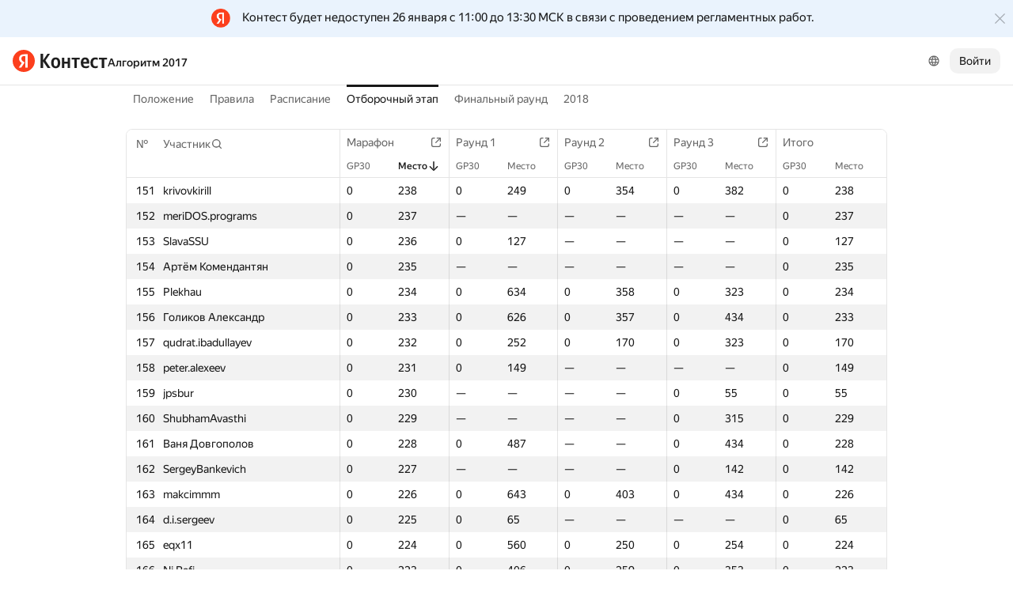

--- FILE ---
content_type: text/html; charset=UTF-8
request_url: https://contest.yandex.ru/algorithm2017/results/?order=desc&sortBy=contest-stat&statIdx=1&contestIdx=0&p=4
body_size: 100512
content:
<!DOCTYPE html><html class="i-ua_js_no i-ua_css_standard" lang="ru"><head><meta charset="utf-8"/><meta name="viewport" content="width=device-width, initial-scale=1"/><meta http-equiv="X-UA-Compatible" content="IE=edge"/><title>Отборочный этап — Алгоритм 2017</title><link rel="shortcut icon" href="/favicon.ico?1769144790141"/><script nonce="YtSdz4O9NSZ0bPq2EbM5bQ==">;(function(d,e,c,r){e=d.documentElement;c="className";r="replace";e[c]=e[c][r]("i-ua_js_no","i-ua_js_yes");if(d.compatMode!="CSS1Compat")e[c]=e[c][r]("i-ua_css_standart","i-ua_css_quirks")})(document);;(function(d,e,c,n,w,v,f){e=d.documentElement;c="className";n="createElementNS";f="firstChild";w="http://www.w3.org/2000/svg";e[c]+=" i-ua_svg_"+(!!d[n]&&!!d[n](w,"svg").createSVGRect?"yes":"no");v=d.createElement("div");v.innerHTML="<svg/>";e[c]+=" i-ua_inlinesvg_"+((v[f]&&v[f].namespaceURI)==w?"yes":"no");})(document);;(function(d,e,p){e=d.documentElement;p="placeholder";e.className+=" i-ua_"+p+(p in d.createElement("input")?"_yes":"_no")})(document);</script><link rel="stylesheet" href="//yastatic.net/s3/contest/static/contest-www/23d5bce1a5aa521f5b729e4bf0844c3323993689/bundles/merged-monitor/_merged-monitor.css"/><!--[if IE 6]><link rel="stylesheet" href="//yastatic.net/s3/contest/static/contest-www/23d5bce1a5aa521f5b729e4bf0844c3323993689/bundles/merged-monitor/_merged-monitor.ie6.css"/><![endif]--><!--[if IE 7]><link rel="stylesheet" href="//yastatic.net/s3/contest/static/contest-www/23d5bce1a5aa521f5b729e4bf0844c3323993689/bundles/merged-monitor/_merged-monitor.ie7.css"/><![endif]--><!--[if IE 8]><link rel="stylesheet" href="//yastatic.net/s3/contest/static/contest-www/23d5bce1a5aa521f5b729e4bf0844c3323993689/bundles/merged-monitor/_merged-monitor.ie8.css"/><![endif]--><!--[if IE 9]><link rel="stylesheet" href="//yastatic.net/s3/contest/static/contest-www/23d5bce1a5aa521f5b729e4bf0844c3323993689/bundles/merged-monitor/_merged-monitor.ie9.css"/><![endif]--><link rel="stylesheet" href="//yastatic.net/s3/contest/static/contest-www/23d5bce1a5aa521f5b729e4bf0844c3323993689/bundles/merged-monitor/_merged-monitor.print.css" media="print"/><script src="//yastatic.net/jquery/1.8.3/jquery.min.js" nonce="7n+y7+jeuMpsQUzukUxNcA=="></script><script src="//yastatic.net/s3/contest/static/contest-www/23d5bce1a5aa521f5b729e4bf0844c3323993689/bundles/merged-monitor/_merged-monitor.ru.js" nonce="YtSdz4O9NSZ0bPq2EbM5bQ=="></script><meta name="description" content="Яндекс.Контест это сервис, позволяющий программистам со всего мира соревноваться на предложенных задачах, а преподавателям и авторам задач -- размещать задания и серии заданий и предоставлять доступ пользователям через интернет."/><meta name="viewport" content="width=device-width, initial-scale=1"/><meta name="yandex-verification" content="b22f2e5048e733e5"/><script nonce="YtSdz4O9NSZ0bPq2EbM5bQ==">!function(n,i){if(n.Ya=n.Ya||{},Ya.Rum)throw new Error("Rum: interface is already defined");var e=n.performance,t=e&&e.timing&&e.timing.navigationStart||Ya.startPageLoad||+new Date,a=n.requestAnimationFrame,r=Ya.Rum={enabled:!!e,vsStart:document.visibilityState,vsChanged:!1,_defTimes:[],_defRes:[],_deltaMarks:{},_markListeners:{},_onComplete:[],_onInit:[],_unsubscribers:[],_settings:{},_vars:{},init:function(n,i){r._settings=n,r._vars=i},getTime:e&&e.now?function(){return e.now()}:Date.now?function(){return Date.now()-t}:function(){return new Date-t},time:function(n){r._deltaMarks[n]=[r.getTime()]},timeEnd:function(n,i){var e=r._deltaMarks[n];e&&0!==e.length&&e.push(r.getTime(),i)},sendTimeMark:function(n,i,e,t){void 0===i&&(i=r.getTime()),r._defTimes.push([n,i,t]),r.mark(n,i)},sendDelta:function(n,i,e,t){var a,s=r._deltaMarks;s[n]||void 0===i||(a=t&&t.originalEndTime?t.originalEndTime:r.getTime(),s[n]=[a-i,a,e])},sendResTiming:function(n,i){r._defRes.push([n,i])},sendRaf:function(n){var i=r.getSetting("forcePaintTimeSending");if(a&&(i||!r.isVisibilityChanged())){var e="2616."+n;a((function(){!i&&r.isVisibilityChanged()||(r.getSetting("sendFirstRaf")&&r.sendTimeMark(e+".205"),a((function(){!i&&r.isVisibilityChanged()||r.sendTimeMark(e+".1928")})))}))}},isVisibilityChanged:function(){return r.vsStart&&("visible"!==r.vsStart||r.vsChanged)},mark:e&&e.mark?function(n,i){e.mark(n+(i?": "+i:""))}:function(){},getSetting:function(n){var i=r._settings[n];return null===i?null:i||""},on:function(n,i){if("function"==typeof i)return(r._markListeners[n]=r._markListeners[n]||[]).push(i),function(){if(r._markListeners[n]){var e=r._markListeners[n].indexOf(i);e>-1&&r._markListeners[n].splice(e,1)}}},sendTrafficData:function(){},finalizeLayoutShiftScore:function(){},finalizeLargestContentfulPaint:function(){},getLCPAdditionalParams:function(){}};document.addEventListener&&document.addEventListener("visibilitychange",(function n(){Ya.Rum.vsChanged=!0,document.removeEventListener("visibilitychange",n)}))}(window);

!function(){if(window.PerformanceLongTaskTiming){var e=function(e,n){return(e=e.concat(n)).length>300&&(e=e.slice(e.length-300)),e};function n(){var n=Ya.Rum._tti={events:[],eventsAfterTTI:[],fired:!1,observer:new PerformanceObserver((function(r){var t=r.getEntries();n.events=e(n.events,t),n.fired&&(n.eventsAfterTTI=e(n.eventsAfterTTI,t))}))};n.observer.observe({entryTypes:["longtask"]}),Ya.Rum._unsubscribers&&Ya.Rum._unsubscribers.push((function(){n.observer.disconnect()}))}n(),Ya.Rum._onInit&&Ya.Rum._onInit.push(n)}}();

Ya.Rum.observeDOMNode=window.IntersectionObserver?function(e,i,n){var t=this,o=Ya.Rum.getSetting("forcePaintTimeSending");!function r(){if(o||!t.isVisibilityChanged()){var s="string"==typeof i?document.querySelector(i):i;s?new IntersectionObserver((function(i,n){!o&&t.isVisibilityChanged()||(Ya.Rum.sendTimeMark(e),n.unobserve(s))}),n).observe(s):setTimeout(r,100)}}()}:function(){};

!function(){var e,n,t,i=Ya.Rum,o=[];function s(){var t=o.join("\r\n");o=[],e=null,n&&a(n,t)}function a(e,n){if(!(navigator.sendBeacon&&t&&navigator.sendBeacon(e,n))){var i=new XMLHttpRequest;i.open("POST",e),i.send(n)}}function g(t,c,r,u,l,v,d,f,j,m){var p=[t?"/reqid="+t:"",c?"/"+c.join("/"):"",r?"/path="+r:"",u?"/events="+u:"",l?"/slots="+l.join(";"):"",v?"/experiments="+v.join(";"):"",d?"/vars="+d:"","/cts="+(new Date).getTime(),j||"","/*"+(f||"")];m&&m!==n?a(m,p.join("")):(o.push(p.join("")),o.length<42?e=setTimeout(s,15):s(),i.sendToClck=g)}i.send=function(o,s,a,c,r,u,l){clearTimeout(e),n=i.getSetting("clck"),t=i.getSetting("beacon"),g(i.getSetting("reqid"),l,s,r,i.getSetting("slots"),i.getSetting("experiments"),a)}}();

!function(){var n=Ya.Rum,i=window.BEM;function t(){i&&i.channel("i-bem").onFirst("start-init",(function(){n.getSetting("sendBeforeBemInited")&&n.sendTimeMark("2418")})).onFirst("init",(function(){n.sendTimeMark("2295")}))}t(),n._onInit&&n._onInit.push(t)}();

Ya.Rum?.init({"beacon":true,"clck":"https://yandex.ru/clck/click","reqid":"Tt7HGUYF"}, {"-page":"results","-platform":"desktop","-env":"production","rum_id":"ru.contest-www","-project":"contest-www"});
!function(e,n){if(!e)throw new Error("Rum: interface is not included");if(!e.enabled)return e.getSetting=function(){return""},e.getVarsList=function(){return[]},void(e.getResourceTimings=e.pushConnectionTypeTo=e.pushTimingTo=e.normalize=e.sendCounter=e.sendDelta=e.sendTimeMark=e.sendResTiming=e.sendTiming=e.sendTTI=e.makeSubPage=e.sendHeroElement=e.onReady=e.onQuietWindow=function(){});e.getVarsList=function(){var n=e._vars;return Object.keys(n).map(function(e){return e+"="+encodeURIComponent(n[e]).replace(/\*/g,"%2A")})},e.setVars=function(n){Object.keys(n).forEach(function(t){e._vars[t]=n[t]}),M(),I()};var t,i,r="690.1033",o="690.2096.207",a="690.2096.2877",s="690.2096.2892",c="690.2096.2044",u="690.2096.361",d="690.2096.4004",f=3,l=3e3,v={connectEnd:2116,connectStart:2114,decodedBodySize:2886,domComplete:2124,domContentLoadedEventEnd:2131,domContentLoadedEventStart:2123,domInteractive:2770,domLoading:2769,domainLookupEnd:2113,domainLookupStart:2112,duration:2136,encodedBodySize:2887,entryType:2888,fetchStart:2111,initiatorType:2889,loadEventEnd:2126,loadEventStart:2125,nextHopProtocol:2890,redirectCount:1385,redirectEnd:2110,redirectStart:2109,requestStart:2117,responseEnd:2120,responseStart:2119,secureConnectionStart:2115,startTime:2322,transferSize:2323,type:76,unloadEventEnd:2128,unloadEventStart:2127,workerStart:2137},g={visible:1,hidden:2,prerender:3},m={bluetooth:2064,cellular:2065,ethernet:2066,none:1229,wifi:2067,wimax:2068,other:861,unknown:836,0:836,1:2066,2:2067,3:2070,4:2071,5:2768},p={"first-paint":2793,"first-contentful-paint":2794},h=Object.keys(p).length,y=e.getTime,T=window.PerformanceObserver,E=window.performance||{},S=E.timing||{},b=E.navigation||{},C=navigator.connection,k={},L={},w=e._deltaMarks,R=document.createElement("link"),j=document.createElement("a"),x="function"==typeof E.getEntriesByType,_=S.navigationStart;function M(){t=e.getVarsList(),e.getSetting("sendClientUa")&&t.push("1042="+encodeURIComponent(navigator.userAgent))}function I(){i=t.concat(["143.2129="+_])}function O(e){function n(){removeEventListener("DOMContentLoaded",n),removeEventListener("load",n),e()}"loading"===document.readyState?(addEventListener("DOMContentLoaded",n),addEventListener("load",n)):e()}function z(){var n;e.getSetting("disableOnLoadTasks")||(removeEventListener("load",z),(n=e.getSetting("periodicStatsIntervalMs"))||null===n||(n=15e3),n&&(V=setInterval(Q,n)),addEventListener("beforeunload",Q),function(){if(T){q(E.getEntriesByType("navigation")),q(E.getEntriesByType("resource"));try{new T(function(e){q(e.getEntries())}).observe({entryTypes:["resource","navigation"]})}catch(e){}e._periodicTasks.push(J)}}(),function(){if(T)try{new T(function(e,n){var t=e.getEntries()[0];if(t){var i=t.processingStart,r={duration:t.duration,js:t.processingEnd-i,name:t.name};t.target&&(r.target=K(t.target)),A("first-input",i-t.startTime,r),n.disconnect()}}).observe({type:"first-input",buffered:!0})}catch(e){}}(),function(){if(x){var e=E.getEntriesByType("navigation")[0];if(e){var n=[];me(n,e),fe(n);var i=E.getEntriesByName("yndxNavigationSource")[0];i&&n.push("2091.186="+i.value),he(s,t.concat(n))}}}(),function(){if(T){var n=e.getSetting("clsWindowGap")?e.getSetting("clsWindowGap"):1/0,t=e.getSetting("clsWindowSize")?e.getSetting("clsWindowSize"):1/0,i=new T(function(e){var i=e.getEntries();null==$&&($=0);for(var r=0;r<i.length;r++){var o=i[r];o.hadRecentInput||(Z&&o.startTime-X[X.length-1].startTime<n&&o.startTime-X[0].startTime<t?(Z+=o.value,X.push(o)):(ne(),Z=o.value,X=[o]))}ne()});try{i.observe({type:"layout-shift",buffered:!0})}catch(e){}addEventListener("visibilitychange",function e(){if("hidden"===document.visibilityState){removeEventListener("visibilitychange",e);try{"function"==typeof i.takeRecords&&i.takeRecords(),i.disconnect()}catch(e){}te()}}),addEventListener("beforeunload",te)}}(),function(){if(T&&(e.getSetting("forcePaintTimeSending")||!e.isVisibilityChanged())){var n=new T(function(e){for(var n=e.getEntries(),t=0;t<n.length;t++){var i=n[t];ie=i.renderTime||i.loadTime,re=i}oe||(U("largest-loading-elem-paint",ie),oe=!0)});try{n.observe({type:"largest-contentful-paint",buffered:!0})}catch(e){}addEventListener("visibilitychange",function e(){if("hidden"===document.visibilityState){removeEventListener("visibilitychange",e);try{"function"==typeof n.takeRecords&&n.takeRecords(),n.disconnect()}catch(e){}ae()}}),addEventListener("beforeunload",ae)}}())}function B(){var n=S.domContentLoadedEventStart,i=S.domContentLoadedEventEnd;if(0!==n||0!==i){var o=0===S.responseStart?_:S.responseStart,a=0===S.domainLookupStart?_:S.domainLookupStart,s=t.concat(["2129="+_,"1036="+(a-_),"1037="+(S.domainLookupEnd-S.domainLookupStart),"1038="+(S.connectEnd-S.connectStart),S.secureConnectionStart&&"1383="+(S.connectEnd-S.secureConnectionStart),"1039="+(S.responseStart-S.connectEnd),"1040="+(S.responseEnd-o),"1040.906="+(S.responseEnd-a),"1310.2084="+(S.domLoading-o),"1310.2085="+(S.domInteractive-o),"1310.1309="+(i-n),"1310.1007="+(n-o),navigator.deviceMemory&&"3140="+navigator.deviceMemory,navigator.hardwareConcurrency&&"3141="+navigator.hardwareConcurrency]);Object.keys(v).forEach(function(e){e in S&&S[e]&&s.push(v[e]+"="+pe(S[e],_))}),e.vsStart?(s.push("1484="+(g[e.vsStart]||2771)),e.vsChanged&&s.push("1484.719=1")):s.push("1484="+g.visible),b&&(b.redirectCount&&s.push("1384.1385="+b.redirectCount),1!==b.type&&2!==b.type||s.push("770.76="+b.type)),fe(s),he(r,s)}else setTimeout(B,50)}M(),I(),e.ajaxStart=0,e.ajaxComplete=0,O(function(){_&&setTimeout(function(){e.sendTimeMark=U,e.sendResTiming=H,e.sendTiming=G,e.timeEnd=D;for(var n=e._defRes;n.length;){var t=n.shift();H(t[0],t[1])}for(var i=e._defTimes;i.length;){var r=i.shift();U(r[0],r[1],!1,r[2])}Object.keys(w).forEach(function(e){A(e)}),B(),function n(){if(x&&(e.getSetting("forcePaintTimeSending")||!e.isVisibilityChanged())){for(var t=E.getEntriesByType("paint"),i=0;i<t.length;i++){var r=t[i],o=p[r.name];o&&!P[r.name]&&(P[r.name]=!0,N++,U("1926."+o,r.startTime))}if(N<h)try{new T(function(e,t){n(),t&&t.disconnect()}).observe({entryTypes:["paint"]})}catch(e){}}}(),e.getSetting("sendAutoElementTiming")&&se(),window.addEventListener("pageshow",ce),ue(),"complete"===document.readyState?z():addEventListener("load",z)},0)}),e._getCommonVars=function(){return t};var V,P={},N=0;function U(t,i,r,a){i===n&&(i=y()),r!==n&&!0!==r||e.mark(t,i);var s=ge(t);if(s.push("207="+pe(i)),W(s,a)){he(o,s),k[t]=k[t]||[],k[t].push(i);var c=e._markListeners[t];c&&c.length&&c.forEach(function(e){e(i)})}}function W(e,t){if(t){if(t.isCanceled&&t.isCanceled())return!1;var i=e.reduce(function(e,n,t){return"string"==typeof n&&(e[n.split("=")[0]]=t),e},{});Object.keys(t).forEach(function(r){if("function"!=typeof t[r]){var o=i[r],a=r+"="+t[r];o===n?e.push(a):e[o]=a}})}return!0}function D(e,n){var t=w[e];t&&0!==t.length&&(t.push(y(),n),A(e))}function A(t,i,r,o){var s,c,u,d=w[t];if(void 0!==i?s=(c=o&&o.originalEndTime?o.originalEndTime:e.getTime())-i:d&&(s=d[0],c=d[1],u=d[2]),s!==n&&c!==n){var f=ge(t);f.push("207.2154="+pe(s),"207.1428="+pe(c),"2877="+pe(c-s)),W(f,r)&&W(f,u)&&(he(a,f),delete w[t])}}function H(e,n){le(n,function(t){t&&G(e,t[t.length-1],n)})}function G(n,t,i){var r=ge(n);e.getSetting("sendUrlInResTiming")&&r.push("13="+encodeURIComponent(i)),me(r,t),he(c,r)}function Q(){var n=!1;e._periodicTasks.forEach(function(e){e()&&(n=!0)}),n||clearInterval(V)}e.getTimeMarks=function(){return k},e._periodicTasks=[];var Y=0;function q(e){if(e&&e.length)for(var n=L,t=0;t<e.length;t++){var i=F(e[t]);if(i){var r=i.domain+"-"+i.extension,o=n[r]=n[r]||{count:0,size:0};o.count++,o.size+=i.size}}}function F(e){var n=e.transferSize;if(null!=n){j.href=e.name;var t=j.pathname;if(0!==t.indexOf("/clck")){var i=t.lastIndexOf("."),r="";return-1!==i&&t.lastIndexOf("/")<i&&t.length-i<=5&&(r=t.slice(i+1)),{size:n,domain:j.hostname,extension:r}}}}function J(){var n=e.getSetting("maxTrafficCounters")||250;if(Y>=n)return!1;for(var i=Object.keys(L),r="",o=0;o<i.length;o++){var a=i[o],s=L[a];r+=encodeURIComponent(a)+"!"+s.count+"!"+s.size+";"}if(r.length){Y++;var c=t.concat(["d="+r,"t="+pe(y())]);he(u,c)}return L={},Y<n}function K(e){if(!e)return"";var t=(e.tagName||"").toLowerCase(),i=e.className&&e.className.baseVal!==n?e.className.baseVal:e.className;return t+(i?(" "+i).replace(/\s+/g,"."):"")}var X,Z,$=("layout-shift",Boolean(T&&T.supportedEntryTypes&&-1!==T.supportedEntryTypes.indexOf("layout-shift"))?0:null),ee=null;function ne(){Z>$&&($=Z,ee=X)}function te(){if(null!=$){var i=["s="+Math.round(1e6*$)/1e6];if(e.getSetting("logClsTarget")){var r=function(e){var n=null;if(!e)return null;var t=null;return(n=e.reduce(function(e,n){return e&&e.value>n.value?e:n}))&&n.sources&&n.sources.length&&(t=n.sources.find(function(e){return e.node&&1===e.node.nodeType})||n.sources[0]),t&&K(t.node)}(ee);i.push("target="+r)}he(d,t.concat(i)),$=null,Z=n,X=n}}var ie=null,re=null,oe=!1;function ae(){if(null!=ie){var n=e.getLCPAdditionalParams(re);U("largest-contentful-paint",ie,!1,n),ie=null,re=null}}var se=T?function(){if(e.getSetting("forcePaintTimeSending")||!e.isVisibilityChanged())try{new T(function(e){for(var n=e.getEntries(),t=0;t<n.length;t++){var i=n[t];U("element-timing."+i.identifier,i.startTime)}}).observe({type:"element",buffered:!0})}catch(e){}}:function(){};function ce(e){e.persisted&&U("bfcache")}function ue(n,t,i){if(e._tti){var r=y();de(function(o){var a={2796.2797:ve(e._tti.events||[],t),689.2322:pe(r)};i&&Object.keys(i).forEach(function(e){a[e]=i[e]}),U(n||"2795",o,!0,a),e._tti.fired=!0},t)}}function de(n,t){e._tti&&(t||(t=y()),function i(){var r,o=t,a=y(),s=e._tti.events||[],c=s.length;0!==c&&(r=s[c-1],o=Math.max(o,Math.floor(r.startTime+r.duration))),a-o>=l?n(o):setTimeout(i,1e3)}())}function fe(e){C&&e.push("2437="+(m[C.type]||2771),C.downlinkMax!==n&&"2439="+C.downlinkMax,C.effectiveType&&"2870="+C.effectiveType,C.rtt!==n&&"rtt="+C.rtt,C.downlink!==n&&"dwl="+C.downlink)}function le(e,n){if(!x)return n(null);R.href=e;var t=R.href,i=0,r=100;setTimeout(function e(){var o=E.getEntriesByName(t);if(o.length)return n(o);i++<f?(setTimeout(e,r),r+=r):n(null)},0)}function ve(e,n){return e=e||[],n=n||0,e.filter(function(e){return e.startTime-n>=-50}).map(function(e){var n=e.name?e.name.split("-").map(function(e){return e[0]}).join(""):"u",t=Math.floor(e.startTime);return n+"-"+t+"-"+Math.floor(t+e.duration)}).join(".")}function ge(n){return i.concat(["1701="+n,e.ajaxStart&&"1201.2154="+pe(e.ajaxStart),e.ajaxComplete&&"1201.2052="+pe(e.ajaxComplete)])}function me(e,n){Object.keys(v).forEach(function(t){if(t in n){var i=n[t];(i||0===i)&&e.push(v[t]+"="+pe(i))}})}function pe(e,n){return"string"==typeof e?encodeURIComponent(e):Math.round(1e3*(e-(n||0)))/1e3}function he(n,t){var i=encodeURIComponent(window.YaStaticRegion||"unknown");t.push("-cdn="+i);var r=t.filter(Boolean).join(",");e.send(null,n,r)}e.sendTTI=ue,e.sendHeroElement=function(e){U("2876",e)},e._subpages={},e.makeSubPage=function(n,t){var i=e._subpages[n];e._subpages[n]=void 0===i?i=0:++i;var r=!1;return{689.2322:pe(void 0!==t?t:y()),2924:n,2925:i,isCanceled:function(){return r},cancel:function(){r=!0}}},e._getLongtasksStringValue=ve,e.getResourceTimings=le,e.pushConnectionTypeTo=fe,e.pushTimingTo=me,e.normalize=pe,e.sendCounter=he,e.sendDelta=A,e.sendTrafficData=J,e.finalizeLayoutShiftScore=te,e.finalizeLargestContentfulPaint=ae,e.onReady=O,e.onQuietWindow=de,e.getSelector=K,e.sendBFCacheTimeMark=ce}(Ya.Rum);

!function(n){if(!n.Ya||!Ya.Rum)throw new Error("Rum: interface is not defined");var e=Ya.Rum;e.getSetting=function(n){var t=e._settings[n];return null===t?null:t||""}}("undefined"!=typeof self?self:window);

!function(e,r){var n={client:["690.2354",1e3,100,0],uncaught:["690.2361",100,10,0],external:["690.2854",100,10,0],script:["690.2609",100,10,0]},t={};r.ERROR_LEVEL={INFO:"info",DEBUG:"debug",WARN:"warn",ERROR:"error",FATAL:"fatal"},r._errorSettings={clck:"https://yandex.ru/clck/click",beacon:!0,project:"unknown",page:"",env:"",experiments:[],additional:{},platform:"",region:"",dc:"",host:"",service:"",level:"",version:"",yandexuid:"",loggedin:!1,coordinates_gp:"",referrer:!0,preventError:!1,unhandledRejection:!1,traceUnhandledRejection:!1,uncaughtException:!0,debug:!1,limits:{},silent:{},filters:{},pageMaxAge:864e6,initTimestamp:+new Date};var o=!1;function a(e,r){for(var n in r)r.hasOwnProperty(n)&&(e[n]=r[n]);return e}function i(e){return"boolean"==typeof e&&(e=+e),"number"==typeof e?e+"":null}r.initErrors=function(n){var t=a(r._errorSettings,n);o||(t.uncaughtException&&function(){var n=r._errorSettings;if(e.addEventListener)e.addEventListener("error",s),n.resourceFails&&e.addEventListener("error",l,!0),"Promise"in e&&n.unhandledRejection&&e.addEventListener("unhandledrejection",function(e){var n,t,o=e.reason,a={};o&&(o.stack&&o.message?(n=o.message,t=o.stack):(n=String(o),t=r._parseTraceablePromiseStack(e.promise),"[object Event]"===n?n="event.type: "+o.type:"[object Object]"===n&&(a.unhandledObject=o)),o.target&&o.target.src&&(a.src=o.target.src),s({message:"Unhandled rejection: "+n,stack:t,additional:a}))});else{var t=e.onerror;e.onerror=function(e,r,n,o,a){s({error:a||new Error(e||"Empty error"),message:e,lineno:n,colno:o,filename:r}),t&&t.apply(this,arguments)}}}(),t.unhandledRejection&&t.traceUnhandledRejection&&r._traceUnhandledRejection&&r._traceUnhandledRejection(),o=!0)},r.updateErrors=function(e){a(r._errorSettings,e)},r.updateAdditional=function(e){r._errorSettings.additional=a(r._errorSettings.additional||{},e)},r._handleError=function(e,o,i){var s,l,c=r._errorSettings;if(c.preventError&&e.preventDefault&&e.preventDefault(),o)s=e,l="client";else{s=r._normalizeError(e),l=s.type;var d=c.onError;"function"==typeof d&&d(s);var u=c.transform;if("function"==typeof u&&(s=u(s)),!s)return;s.settings&&(i=s.settings)}var g=+new Date,f=c.initTimestamp,p=c.pageMaxAge;if(!(-1!==p&&f&&f+p<g)){var m=n[l][1];"number"==typeof c.limits[l]&&(m=c.limits[l]);var v=n[l][2];"number"==typeof c.silent[l]&&(v=c.silent[l]);var h=n[l][3];if(h<m||-1===m){s.path=n[l][0];var E=r._getErrorData(s,{silent:h<v||-1===v?"no":"yes",isCustom:Boolean(o)},a(a({},c),i)),_=function(e){t[s.message]=!1,r._sendError(e.path,e.vars),n[l][3]++}.bind(this,E);if(void 0===c.throttleSend)_();else{if(t[s.message])return;t[s.message]=!0,setTimeout(_,c.throttleSend)}}}},r._getReferrer=function(r){var n=r.referrer,t=typeof n;return"function"===t?n():"string"===t&&n?n:!1!==n&&e.location?e.location.href:void 0},r.getErrorSetting=function(e){return r._errorSettings[e]},r._buildExperiments=function(e){return e instanceof Array?e.join(";"):""},r._buildAdditional=function(e,r){var n="";try{var t=a(a({},e),r);0!==Object.keys(t).length&&(n=JSON.stringify(t))}catch(e){}return n},r._getErrorData=function(n,t,o){t=t||{};var a=r._buildExperiments(o.experiments),s=r._buildAdditional(o.additional,n.additional),l={"-stack":n.stack,"-url":n.file,"-line":n.line,"-col":n.col,"-block":n.block,"-method":n.method,"-msg":n.message,"-env":o.env,"-external":n.external,"-externalCustom":n.externalCustom,"-project":o.project,"-service":n.service||o.service,"-page":n.page||o.page,"-platform":o.platform,"-level":n.level,"-experiments":a,"-version":o.version,"-region":o.region,"-dc":o.dc,"-host":o.host,"-yandexuid":o.yandexuid,"-loggedin":o.loggedin,"-coordinates_gp":n.coordinates_gp||o.coordinates_gp,"-referrer":r._getReferrer(o),"-source":n.source,"-sourceMethod":n.sourceMethod,"-type":t.isCustom?n.type:"","-additional":s,"-adb":i(Ya.blocker)||i(o.blocker),"-cdn":e.YaStaticRegion,"-ua":navigator.userAgent,"-silent":t.silent,"-ts":+new Date,"-init-ts":o.initTimestamp};return o.debug&&e.console&&console[console[n.level]?n.level:"error"]("[error-counter] "+n.message,l,n.stack),{path:n.path,vars:l}},r._baseNormalizeError=function(e){var r=(e=e||{}).error,n=e.filename||e.fileName||"",t=r&&r.stack||e.stack||"",o=e.message||"",a=r&&r.additional||e.additional;return{file:n,line:e.lineno||e.lineNumber,col:e.colno||e.colNumber,stack:t,message:o,additional:a}},r._normalizeError=function(e){var n=r._baseNormalizeError(e),t="uncaught",o=r._isExternalError(n.file,n.message,n.stack),a="",i="";return o.hasExternal?(t="external",a=o.common,i=o.custom):/^Script error\.?$/.test(n.message)&&(t="script"),n.external=a,n.externalCustom=i,n.type=t,n},r._createVarsString=function(e){var r=[];for(var n in e)e.hasOwnProperty(n)&&(e[n]||0===e[n])&&r.push(n+"="+encodeURIComponent(e[n]).replace(/\*/g,"%2A"));return r.join(",")},r._sendError=function(e,n){r.send(null,e,r._createVarsString(n),null,null,null,null)};var s=function(e){r._handleError(e,!1)},l=function(e){var n=e.target;if(n){var t=n.srcset||n.src;if(t||(t=n.href),t){var o=n.tagName||"UNKNOWN";r.logError({message:o+" load error",additional:{src:t}})}}};r._parseTraceablePromiseStack=function(){}}("undefined"!=typeof self?self:window,Ya.Rum);

!function(e){var r={url:{0:/(miscellaneous|extension)_bindings/,1:/^chrome:/,2:/kaspersky-labs\.com\//,3:/^(?:moz|chrome|safari)-extension:\/\//,4:/^file:/,5:/^resource:\/\//,6:/webnetc\.top/,7:/local\.adguard\.com/},message:{0:/__adgRemoveDirect/,1:/Content Security Policy/,2:/vid_mate_check/,3:/ucapi/,4:/Access is denied/i,5:/^Uncaught SecurityError/i,6:/__ybro/,7:/__show__deepen/,8:/ntp is not defined/,9:/Cannot set property 'install' of undefined/,10:/NS_ERROR/,11:/Error loading script/,12:/^TypeError: undefined is not a function$/,13:/__firefox__\.(?:favicons|metadata|reader|searchQueryForField|searchLoginField)/},stack:{0:/(?:moz|chrome|safari)-extension:\/\//,1:/adguard.*\.user\.js/i}};function n(e,r){if(e&&r){var n=[];for(var o in r)if(r.hasOwnProperty(o)){var i=r[o];"string"==typeof i&&(i=new RegExp(i)),i instanceof RegExp&&i.test(e)&&n.push(o)}return n.join("_")}}function o(e,o){var i,a=[];for(var t in r)r.hasOwnProperty(t)&&(i=n(e[t],o[t]))&&a.push(t+"~"+i);return a.join(";")}e._isExternalError=function(n,i,a){var t=e._errorSettings.filters||{},s={url:(n||"")+"",message:(i||"")+"",stack:(a||"")+""},c=o(s,r),u=o(s,t);return{common:c,custom:u,hasExternal:!(!c&&!u)}}}(Ya.Rum);

Ya.Rum?.initErrors({"page":"results","platform":"desktop","env":"production","reqid":"Tt7HGUYF","project":"contest-www"});</script></head><body class="b-page b-page__body i-global i-ua i-ua_interaction_yes page hr-fonts hr-variables hr-theme hr-theme_color_light i-bem" data-bem="{&quot;i-global&quot;:{&quot;lang&quot;:&quot;ru&quot;,&quot;tld&quot;:&quot;ru&quot;,&quot;content-region&quot;:&quot;ru&quot;,&quot;click-host&quot;:&quot;//clck.yandex.ru&quot;,&quot;passport-host&quot;:&quot;https://passport.yandex.ru&quot;,&quot;pass-host&quot;:&quot;pass.yandex.ru&quot;,&quot;social-host&quot;:&quot;social.yandex.ru&quot;,&quot;export-host&quot;:&quot;https://export.yandex.ru&quot;,&quot;login&quot;:&quot;&quot;,&quot;lego-static-host&quot;:&quot;//yastatic.net/lego/2.10-142&quot;,&quot;id&quot;:&quot;contest&quot;,&quot;yandexuid&quot;:&quot;5157135741769144790&quot;,&quot;social-retpath&quot;:&quot;https://contest.yandex.ru/i-social__closer.html&quot;,&quot;retpath&quot;:&quot;https://contest.yandex.ru/algorithm2017/results/?order=desc&amp;sortBy=contest-stat&amp;statIdx=1&amp;contestIdx=0&amp;p=4&quot;,&quot;passport-msg&quot;:&quot;contest&quot;},&quot;i-ua&quot;:{},&quot;page&quot;:{}}"><div class="page__head"><div class="banners"><div class="attention-message i-bem" data-bem="{&quot;attention-message&quot;:{&quot;id&quot;:&quot;maintenance-ru&quot;,&quot;url&quot;:&quot;&quot;,&quot;type&quot;:&quot;custom&quot;,&quot;fontSize&quot;:&quot;15&quot;,&quot;fontSizeUrl&quot;:&quot;&quot;,&quot;color&quot;:&quot;#eaf3fd&quot;,&quot;textColor&quot;:&quot;&quot;,&quot;logo&quot;:&quot;red&quot;,&quot;remindTime&quot;:&quot;&quot;}}"><div class="attention-message__logo"></div><div class="attention-message__text">Контест будет недоступен 26 января с 11:00 до 13:30 МСК в связи с проведением регламентных работ.<span class="link link_size_s link_view_link" role="button" tabindex="0"></span></div><div class="attention-message__close"></div></div></div><header class="page__header"><div class="page__header-left"><a class="page__logo" href="/" title="Контест"><div class="logo2"><img class="logo2__image" src="//yastatic.net/s3/contest/contest/logo/ru.svg"/></div></a><div class="page__search"><a class="link link_size_s link_view_none i-font i-font_face_textbook page__competition-link" href="/algorithm2017/">Алгоритм 2017</a></div></div><div class="page__header-right"><div class="dropdown-menu dropdown-menu_theme_ffffff lang-switcher i-bem" data-bem="{&quot;dropdown-menu&quot;:{},&quot;lang-switcher&quot;:{&quot;tune&quot;:&quot;http://tune.yandex.ru&quot;}}"><button class="hr-button hr-button_view_ghost hr-button_size_m hr-control hr-control_size_m dropdown-menu__switcher i-bem" data-bem="{&quot;hr-button&quot;:{}}" type="button"><span class="hr-button__content"><span class="hr-slot__wrapper hr-slot__wrapper_type_icon hr-slot__wrapper_place_left"></span><span class="hr-icon hr-icon_size_s hr-button__primary-icon"><svg viewBox="0 0 24 24" fill="none" xmlns="http://www.w3.org/2000/svg"><path fill-rule="evenodd" clip-rule="evenodd" d="M2.125 12c0-5.454 4.421-9.875 9.875-9.875S21.875 6.546 21.875 12 17.454 21.875 12 21.875 2.125 17.454 2.125 12Zm1.956-1.825a8.15 8.15 0 0 0 0 3.65h3.594a14.644 14.644 0 0 1-.15-1.843c.013-.608.063-1.211.15-1.807H4.081Zm.62-1.75h3.34a14.648 14.648 0 0 1 1.97-4.305A8.143 8.143 0 0 0 4.7 8.425ZM12 4.355a12.893 12.893 0 0 0-2.136 4.07h4.272A12.892 12.892 0 0 0 12 4.355Zm2.554 5.82H9.446c-.1.6-.157 1.21-.17 1.825.013.615.07 1.225.17 1.825h5.108c.1-.6.157-1.21.17-1.825a12.894 12.894 0 0 0-.17-1.825Zm1.77 3.65a14.637 14.637 0 0 0 .15-1.843 14.656 14.656 0 0 0-.149-1.807h3.594a8.147 8.147 0 0 1 0 3.65h-3.594Zm-2.188 1.75H9.864A12.895 12.895 0 0 0 12 19.645a12.893 12.893 0 0 0 2.136-4.07ZM10.01 19.88a14.647 14.647 0 0 1-1.97-4.305H4.702a8.143 8.143 0 0 0 5.308 4.305Zm3.98 0a14.648 14.648 0 0 0 1.97-4.305h3.338a8.143 8.143 0 0 1-5.308 4.305Zm5.308-11.455H15.96a14.65 14.65 0 0 0-1.97-4.305 8.143 8.143 0 0 1 5.308 4.305Z" fill="currentColor"></path></svg></span><span class="hr-slot__wrapper hr-slot__wrapper_type_icon hr-slot__wrapper_place_right"></span><span class="hr-button__state"></span></span></button><div class="popup popup_theme_normal popup_autoclosable_yes popup_adaptive_yes popup_animate_yes dropdown__popup lang-switcher__popup-content dropdown-menu__popup"><div class="popup__under"></div><i class="popup__tail"></i><div class="popup__content"><div class="b-menu-vert dropdown-menu__menu dropdown-menu__menu_theme_ffffff" role="menu"><ul class="b-menu-vert__layout"><li class="b-menu-vert__layout-unit b-menu-vert__layout-unit_position_first"><span class="lang-switcher__lang lang-switcher__lang_selected_yes"><div class="country-flag country-flag_s16_ru lang-switcher__flag"></div><span class="lang-switcher__lang-name">Русский</span></span></li><li class="b-menu-vert__layout-unit"><a class="lang-switcher__lang" data-bem="{&quot;lang-switcher__lang&quot;:{&quot;lang&quot;:&quot;en&quot;,&quot;url&quot;:&quot;https://contest.yandex.ru/algorithm2017/results/?order=desc&amp;sortBy=contest-stat&amp;statIdx=1&amp;contestIdx=0&amp;p=4&amp;lang=en&quot;}}" href="https://contest.yandex.ru/algorithm2017/results/?order=desc&amp;sortBy=contest-stat&amp;statIdx=1&amp;contestIdx=0&amp;p=4&amp;lang=en" role="button" tabindex="0"><div class="country-flag country-flag_s16_gb lang-switcher__flag"></div><span class="lang-switcher__lang-name">English</span></a></li><li class="b-menu-vert__layout-unit"><a class="lang-switcher__lang" data-bem="{&quot;lang-switcher__lang&quot;:{&quot;lang&quot;:&quot;hy&quot;,&quot;url&quot;:&quot;https://contest.yandex.ru/algorithm2017/results/?order=desc&amp;sortBy=contest-stat&amp;statIdx=1&amp;contestIdx=0&amp;p=4&amp;lang=hy&quot;}}" href="https://contest.yandex.ru/algorithm2017/results/?order=desc&amp;sortBy=contest-stat&amp;statIdx=1&amp;contestIdx=0&amp;p=4&amp;lang=hy" role="button" tabindex="0"><div class="country-flag country-flag_s16_am lang-switcher__flag"></div><span class="lang-switcher__lang-name">հայկ</span></a></li><li class="b-menu-vert__layout-unit"><a class="lang-switcher__lang" data-bem="{&quot;lang-switcher__lang&quot;:{&quot;lang&quot;:&quot;kk&quot;,&quot;url&quot;:&quot;https://contest.yandex.ru/algorithm2017/results/?order=desc&amp;sortBy=contest-stat&amp;statIdx=1&amp;contestIdx=0&amp;p=4&amp;lang=kk&quot;}}" href="https://contest.yandex.ru/algorithm2017/results/?order=desc&amp;sortBy=contest-stat&amp;statIdx=1&amp;contestIdx=0&amp;p=4&amp;lang=kk" role="button" tabindex="0"><div class="country-flag country-flag_s16_kz lang-switcher__flag"></div><span class="lang-switcher__lang-name">Қазақша</span></a></li><li class="b-menu-vert__layout-unit b-menu-vert__layout-unit_position_last"><a class="lang-switcher__lang" data-bem="{&quot;lang-switcher__lang&quot;:{&quot;lang&quot;:&quot;uz&quot;,&quot;url&quot;:&quot;https://contest.yandex.ru/algorithm2017/results/?order=desc&amp;sortBy=contest-stat&amp;statIdx=1&amp;contestIdx=0&amp;p=4&amp;lang=uz&quot;}}" href="https://contest.yandex.ru/algorithm2017/results/?order=desc&amp;sortBy=contest-stat&amp;statIdx=1&amp;contestIdx=0&amp;p=4&amp;lang=uz" role="button" tabindex="0"><div class="country-flag country-flag_s16_uz lang-switcher__flag"></div><span class="lang-switcher__lang-name">O'zbek tili</span></a></li></ul></div></div></div></div><a class="hr-button hr-button_size_s hr-button_view_secondary hr-control hr-control_size_s i-bem" data-bem="{&quot;hr-button&quot;:{}}" type="button" href="https://passport.yandex.ru/auth?origin=contest&amp;retpath=https%3A%2F%2Fcontest.yandex.ru%2Falgorithm2017%2Fresults%2F%3Forder%3Ddesc%26sortBy%3Dcontest-stat%26statIdx%3D1%26contestIdx%3D0%26p%3D4"><span class="hr-button__content"><span class="hr-slot__wrapper hr-slot__wrapper_type_action hr-slot__wrapper_place_left"></span><span class="hr-button__text">Войти</span><span class="hr-slot__wrapper hr-slot__wrapper_type_action hr-slot__wrapper_place_right"></span><span class="hr-button__state"></span></span></a></div></header><ul class="tabs-menu tabs-menu_role_sections tabs-menu_size_m tabs-menu_theme_normal tabs-menu_layout_horiz tabs-menu_type_stroked i-bem" data-bem="{&quot;tabs-menu&quot;:{}}" role="menu"><div class="tabs-menu__inner"><li class="tabs-menu__tab tabs-menu__tab_first_yes"><a class="link link_size_s link_view_secondary" href="/algorithm2017/regulations/">Положение</a></li><li class="tabs-menu__tab"><a class="link link_size_s link_view_secondary" href="/algorithm2017/rules/">Правила</a></li><li class="tabs-menu__tab"><a class="link link_size_s link_view_secondary" href="/algorithm2017/schedule/">Расписание</a></li><li class="tabs-menu__tab tabs-menu__tab_active_yes"><a class="link link_size_s link_view_secondary" href="/algorithm2017/results/">Отборочный этап</a></li><li class="tabs-menu__tab"><a class="link link_size_s link_view_secondary" href="/algorithm2017/contest/4737/enter/">Финальный раунд</a></li><li class="tabs-menu__tab"><a class="link link_size_s link_view_secondary" href="/algorithm2018/">2018</a></li></div></ul></div><div class="page__main page__main_layout_table page__sect"><div class="content"><div class="table__hook table__hook_role_merged-monitor"><table class="table table_role_merged-monitor t-scroller i-bem" data-bem="{&quot;t-scroller&quot;:{&quot;left&quot;:2,&quot;right&quot;:2,&quot;minwidth&quot;:960}}"><thead class="table__head"><tr class="table__row"><th class="table__header table__header_role_place" rowspan="2"><div class="table__data">№</div></th><th class="table__header table__header_role_participant" rowspan="2"><div class="dropdown dropdown_action_closed participants-filter i-bem" data-bem="{&quot;dropdown&quot;:{},&quot;participants-filter&quot;:{}}"><span class="link link_size_s link_view_none link_pseudo_yes dropdown__switcher" role="button" tabindex="0"><span class="monitor-user-filter">Участник<span class="hr-icon hr-icon_size_s"><svg viewBox="0 0 24 24" fill="none" xmlns="http://www.w3.org/2000/svg"><path fillRule="evenodd" clipRule="evenodd" d="M11 5a6 6 0 1 0 0 12 6 6 0 0 0 0-12Zm-8 6a8 8 0 1 1 14.32 4.906l3.387 3.387a1 1 0 0 1-1.414 1.414l-3.387-3.387A8 8 0 0 1 3 11Z" fill="currentColor"/></svg></span></span></span><div class="popup popup_theme_normal popup_autoclosable_yes popup_adaptive_yes popup_animate_yes popup_role_filt dropdown__popup i-bem" data-bem="{&quot;popup&quot;:{&quot;directions&quot;:&quot;bottom-left-center&quot;}}"><div class="popup__under"></div><i class="popup__tail"></i><div class="popup__content"><form class="form form_role_filt i-bem" data-bem="{&quot;form&quot;:{&quot;sugt&quot;:&quot;ptps&quot;}}" method="GET"><span class="input input_size_m input_clear-type_url input_suggest_yes input_view_outline hr-control hr-control_size_m i-bem" data-bem="{&quot;input&quot;:{&quot;dataprovider&quot;:{&quot;url&quot;:&quot;/merged-monitor/108/participantsSuggest/&quot;,&quot;dataType&quot;:&quot;json&quot;},&quot;popupMods&quot;:{&quot;sugt&quot;:&quot;ptps&quot;},&quot;live&quot;:false}}" data-clear-url="https://contest.yandex.ru/algorithm2017/results/?order=desc&amp;sortBy=contest-stat&amp;statIdx=1&amp;contestIdx=0&amp;p=4"><span class="input__box"><input class="input__control" id="uniq17690752977991918" name="filt" placeholder="Поиск по участникам" aria-labelledby="labeluniq17690752977991918 hintuniq17690752977991918" value="" autocomplete="off"/><div class="input__state"></div><span class="hr-slot__wrapper hr-slot__wrapper_type_action hr-slot__wrapper_place_left"><span class="hr-slot hr-slot_gap_s hr-slot_padding_s"><span class="hr-slot__item"><span class="hr-icon hr-icon_size_s"><svg viewBox="0 0 24 24" fill="none" xmlns="http://www.w3.org/2000/svg"><path fillRule="evenodd" clipRule="evenodd" d="M11 5a6 6 0 1 0 0 12 6 6 0 0 0 0-12Zm-8 6a8 8 0 1 1 14.32 4.906l3.387 3.387a1 1 0 0 1-1.414 1.414l-3.387-3.387A8 8 0 0 1 3 11Z" fill="currentColor"/></svg></span></span></span></span><span class="hr-slot__wrapper hr-slot__wrapper_type_action hr-slot__wrapper_place_right"><span class="hr-slot hr-slot_gap_s hr-slot_padding_s"><span class="hr-slot__item"><button class="hr-button hr-button_size_xs hr-button_view_ghost hr-button_role_clear hr-control hr-control_size_xs input__clear i-bem" data-bem="{&quot;hr-button&quot;:{}}" type="button"><span class="hr-button__content"><span class="hr-slot__wrapper hr-slot__wrapper_place_left hr-slot__wrapper_type_icon"></span><span class="hr-icon hr-icon_size_s hr-button__primary-icon"><svg viewBox="0 0 24 24" fill="none" xmlns="http://www.w3.org/2000/svg"><path fillRule="evenodd" clipRule="evenodd" d="M4.293 4.293a1 1 0 0 1 1.414 0L12 10.586l6.293-6.293a1 1 0 1 1 1.414 1.414L13.414 12l6.293 6.293a1 1 0 0 1-1.414 1.414L12 13.414l-6.293 6.293a1 1 0 0 1-1.414-1.414L10.586 12 4.293 5.707a1 1 0 0 1 0-1.414Z" fill="currentColor"/></svg></span><span class="hr-slot__wrapper hr-slot__wrapper_place_right hr-slot__wrapper_type_icon"></span><span class="hr-button__state"></span></span></button></span></span></span></span></span><input type="hidden" name="order" value="desc"/><input type="hidden" name="sortBy" value="contest-stat"/><input type="hidden" name="statIdx" value="1"/><input type="hidden" name="contestIdx" value="0"/></form></div></div></div></th><th class="table__header table__header_role_result" colspan="2"><div class="table__data table__data_type_round"><a class="sorter" href="https://contest.yandex.ru/algorithm2017/results/?order=desc&amp;sortBy=contest&amp;contestIdx=0">Марафон<span class="hr-icon hr-icon_size_s"><svg viewBox="0 0 24 24" fill="none" xmlns="http://www.w3.org/2000/svg"><path d="M4.293 12.293a1 1 0 0 1 1.414 0l3.536 3.535c.637.638 1.273 1.575 1.774 2.4.032.054.069.104.109.15l.143-.144C11.116 17.478 11 16.68 11 16V4a1 1 0 0 1 2 0v12c0 .681-.116 1.478-.269 2.234l.143.143a1.08 1.08 0 0 0 .11-.149c.5-.825 1.136-1.762 1.773-2.4l3.536-3.535a1 1 0 1 1 1.414 1.414l-7 7a1 1 0 0 1-1.414 0l-7-7a1 1 0 0 1 0-1.414Z" fill="currentColor"/></svg></span></a><a class="contest-link" href="/contest/4524/standings/" target="_blank"><span class="hr-icon hr-icon_size_s"><svg viewBox="0 0 24 24" fill="none" xmlns="http://www.w3.org/2000/svg"><path fillRule="evenodd" clipRule="evenodd" d="M7 5a2 2 0 0 0-2 2v10a2 2 0 0 0 2 2h10a2 2 0 0 0 2-2v-2a1 1 0 1 1 2 0v2a4 4 0 0 1-4 4H7a4 4 0 0 1-4-4V7a4 4 0 0 1 4-4h2a1 1 0 0 1 0 2H7Z" fill="currentColor"/><path d="M10.929 13.071a1 1 0 0 0 1.414 0l5.536-5.535c.481-.482.963-1.128 1.389-1.77h.203a1.07 1.07 0 0 1-.029.182c-.227.93-.439 2.033-.442 2.93v1.113A1 1 0 0 0 21 10V4a1 1 0 0 0-1-1h-5.996A1 1 0 0 0 14 5h1.1c.902 0 2.014-.213 2.952-.442.06-.015.122-.025.182-.029v.203c-.642.426-1.288.908-1.77 1.39l-5.535 5.535a1 1 0 0 0 0 1.414Z" fill="currentColor"/></svg></span></a></div></th><th class="table__header table__header_role_result" colspan="2"><div class="table__data table__data_type_round"><a class="sorter" href="https://contest.yandex.ru/algorithm2017/results/?order=desc&amp;sortBy=contest&amp;contestIdx=1">Раунд 1<span class="hr-icon hr-icon_size_s"><svg viewBox="0 0 24 24" fill="none" xmlns="http://www.w3.org/2000/svg"><path d="M4.293 12.293a1 1 0 0 1 1.414 0l3.536 3.535c.637.638 1.273 1.575 1.774 2.4.032.054.069.104.109.15l.143-.144C11.116 17.478 11 16.68 11 16V4a1 1 0 0 1 2 0v12c0 .681-.116 1.478-.269 2.234l.143.143a1.08 1.08 0 0 0 .11-.149c.5-.825 1.136-1.762 1.773-2.4l3.536-3.535a1 1 0 1 1 1.414 1.414l-7 7a1 1 0 0 1-1.414 0l-7-7a1 1 0 0 1 0-1.414Z" fill="currentColor"/></svg></span></a><a class="contest-link" href="/contest/4541/standings/" target="_blank"><span class="hr-icon hr-icon_size_s"><svg viewBox="0 0 24 24" fill="none" xmlns="http://www.w3.org/2000/svg"><path fillRule="evenodd" clipRule="evenodd" d="M7 5a2 2 0 0 0-2 2v10a2 2 0 0 0 2 2h10a2 2 0 0 0 2-2v-2a1 1 0 1 1 2 0v2a4 4 0 0 1-4 4H7a4 4 0 0 1-4-4V7a4 4 0 0 1 4-4h2a1 1 0 0 1 0 2H7Z" fill="currentColor"/><path d="M10.929 13.071a1 1 0 0 0 1.414 0l5.536-5.535c.481-.482.963-1.128 1.389-1.77h.203a1.07 1.07 0 0 1-.029.182c-.227.93-.439 2.033-.442 2.93v1.113A1 1 0 0 0 21 10V4a1 1 0 0 0-1-1h-5.996A1 1 0 0 0 14 5h1.1c.902 0 2.014-.213 2.952-.442.06-.015.122-.025.182-.029v.203c-.642.426-1.288.908-1.77 1.39l-5.535 5.535a1 1 0 0 0 0 1.414Z" fill="currentColor"/></svg></span></a></div></th><th class="table__header table__header_role_result" colspan="2"><div class="table__data table__data_type_round"><a class="sorter" href="https://contest.yandex.ru/algorithm2017/results/?order=desc&amp;sortBy=contest&amp;contestIdx=2">Раунд 2<span class="hr-icon hr-icon_size_s"><svg viewBox="0 0 24 24" fill="none" xmlns="http://www.w3.org/2000/svg"><path d="M4.293 12.293a1 1 0 0 1 1.414 0l3.536 3.535c.637.638 1.273 1.575 1.774 2.4.032.054.069.104.109.15l.143-.144C11.116 17.478 11 16.68 11 16V4a1 1 0 0 1 2 0v12c0 .681-.116 1.478-.269 2.234l.143.143a1.08 1.08 0 0 0 .11-.149c.5-.825 1.136-1.762 1.773-2.4l3.536-3.535a1 1 0 1 1 1.414 1.414l-7 7a1 1 0 0 1-1.414 0l-7-7a1 1 0 0 1 0-1.414Z" fill="currentColor"/></svg></span></a><a class="contest-link" href="/contest/4574/standings/" target="_blank"><span class="hr-icon hr-icon_size_s"><svg viewBox="0 0 24 24" fill="none" xmlns="http://www.w3.org/2000/svg"><path fillRule="evenodd" clipRule="evenodd" d="M7 5a2 2 0 0 0-2 2v10a2 2 0 0 0 2 2h10a2 2 0 0 0 2-2v-2a1 1 0 1 1 2 0v2a4 4 0 0 1-4 4H7a4 4 0 0 1-4-4V7a4 4 0 0 1 4-4h2a1 1 0 0 1 0 2H7Z" fill="currentColor"/><path d="M10.929 13.071a1 1 0 0 0 1.414 0l5.536-5.535c.481-.482.963-1.128 1.389-1.77h.203a1.07 1.07 0 0 1-.029.182c-.227.93-.439 2.033-.442 2.93v1.113A1 1 0 0 0 21 10V4a1 1 0 0 0-1-1h-5.996A1 1 0 0 0 14 5h1.1c.902 0 2.014-.213 2.952-.442.06-.015.122-.025.182-.029v.203c-.642.426-1.288.908-1.77 1.39l-5.535 5.535a1 1 0 0 0 0 1.414Z" fill="currentColor"/></svg></span></a></div></th><th class="table__header table__header_role_result" colspan="2"><div class="table__data table__data_type_round"><a class="sorter" href="https://contest.yandex.ru/algorithm2017/results/?order=desc&amp;sortBy=contest&amp;contestIdx=3">Раунд 3<span class="hr-icon hr-icon_size_s"><svg viewBox="0 0 24 24" fill="none" xmlns="http://www.w3.org/2000/svg"><path d="M4.293 12.293a1 1 0 0 1 1.414 0l3.536 3.535c.637.638 1.273 1.575 1.774 2.4.032.054.069.104.109.15l.143-.144C11.116 17.478 11 16.68 11 16V4a1 1 0 0 1 2 0v12c0 .681-.116 1.478-.269 2.234l.143.143a1.08 1.08 0 0 0 .11-.149c.5-.825 1.136-1.762 1.773-2.4l3.536-3.535a1 1 0 1 1 1.414 1.414l-7 7a1 1 0 0 1-1.414 0l-7-7a1 1 0 0 1 0-1.414Z" fill="currentColor"/></svg></span></a><a class="contest-link" href="/contest/4598/standings/" target="_blank"><span class="hr-icon hr-icon_size_s"><svg viewBox="0 0 24 24" fill="none" xmlns="http://www.w3.org/2000/svg"><path fillRule="evenodd" clipRule="evenodd" d="M7 5a2 2 0 0 0-2 2v10a2 2 0 0 0 2 2h10a2 2 0 0 0 2-2v-2a1 1 0 1 1 2 0v2a4 4 0 0 1-4 4H7a4 4 0 0 1-4-4V7a4 4 0 0 1 4-4h2a1 1 0 0 1 0 2H7Z" fill="currentColor"/><path d="M10.929 13.071a1 1 0 0 0 1.414 0l5.536-5.535c.481-.482.963-1.128 1.389-1.77h.203a1.07 1.07 0 0 1-.029.182c-.227.93-.439 2.033-.442 2.93v1.113A1 1 0 0 0 21 10V4a1 1 0 0 0-1-1h-5.996A1 1 0 0 0 14 5h1.1c.902 0 2.014-.213 2.952-.442.06-.015.122-.025.182-.029v.203c-.642.426-1.288.908-1.77 1.39l-5.535 5.535a1 1 0 0 0 0 1.414Z" fill="currentColor"/></svg></span></a></div></th><th class="table__header table__header_role_meta" colspan="2"><div class="table__data table__data_type_round"><a class="sorter" href="https://contest.yandex.ru/algorithm2017/results/?order=desc&amp;sortBy=sum-all">Итого<span class="hr-icon hr-icon_size_s"><svg viewBox="0 0 24 24" fill="none" xmlns="http://www.w3.org/2000/svg"><path d="M4.293 12.293a1 1 0 0 1 1.414 0l3.536 3.535c.637.638 1.273 1.575 1.774 2.4.032.054.069.104.109.15l.143-.144C11.116 17.478 11 16.68 11 16V4a1 1 0 0 1 2 0v12c0 .681-.116 1.478-.269 2.234l.143.143a1.08 1.08 0 0 0 .11-.149c.5-.825 1.136-1.762 1.773-2.4l3.536-3.535a1 1 0 1 1 1.414 1.414l-7 7a1 1 0 0 1-1.414 0l-7-7a1 1 0 0 1 0-1.414Z" fill="currentColor"/></svg></span></a></div></th></tr><tr class="table__row"><th class="table__header table__header_role_score table__header_type_bordered"><a class="sorter sorter_paint_yes" href="https://contest.yandex.ru/algorithm2017/results/?order=desc&amp;sortBy=contest-stat&amp;statIdx=0&amp;contestIdx=0">GP30<span class="hr-icon hr-icon_size_s"><svg viewBox="0 0 24 24" fill="none" xmlns="http://www.w3.org/2000/svg"><path d="M4.293 12.293a1 1 0 0 1 1.414 0l3.536 3.535c.637.638 1.273 1.575 1.774 2.4.032.054.069.104.109.15l.143-.144C11.116 17.478 11 16.68 11 16V4a1 1 0 0 1 2 0v12c0 .681-.116 1.478-.269 2.234l.143.143a1.08 1.08 0 0 0 .11-.149c.5-.825 1.136-1.762 1.773-2.4l3.536-3.535a1 1 0 1 1 1.414 1.414l-7 7a1 1 0 0 1-1.414 0l-7-7a1 1 0 0 1 0-1.414Z" fill="currentColor"/></svg></span></a></th><th class="table__header table__header_role_score"><a class="sorter sorter_state_press sorter_arrow_desc sorter_paint_yes" href="https://contest.yandex.ru/algorithm2017/results/?order=asc&amp;sortBy=contest-stat&amp;statIdx=1&amp;contestIdx=0">Место<span class="hr-icon hr-icon_size_s"><svg viewBox="0 0 24 24" fill="none" xmlns="http://www.w3.org/2000/svg"><path d="M4.293 12.293a1 1 0 0 1 1.414 0l3.536 3.535c.637.638 1.273 1.575 1.774 2.4.032.054.069.104.109.15l.143-.144C11.116 17.478 11 16.68 11 16V4a1 1 0 0 1 2 0v12c0 .681-.116 1.478-.269 2.234l.143.143a1.08 1.08 0 0 0 .11-.149c.5-.825 1.136-1.762 1.773-2.4l3.536-3.535a1 1 0 1 1 1.414 1.414l-7 7a1 1 0 0 1-1.414 0l-7-7a1 1 0 0 1 0-1.414Z" fill="currentColor"/></svg></span></a></th><th class="table__header table__header_role_score table__header_type_bordered"><a class="sorter sorter_paint_yes" href="https://contest.yandex.ru/algorithm2017/results/?order=desc&amp;sortBy=contest-stat&amp;statIdx=0&amp;contestIdx=1">GP30<span class="hr-icon hr-icon_size_s"><svg viewBox="0 0 24 24" fill="none" xmlns="http://www.w3.org/2000/svg"><path d="M4.293 12.293a1 1 0 0 1 1.414 0l3.536 3.535c.637.638 1.273 1.575 1.774 2.4.032.054.069.104.109.15l.143-.144C11.116 17.478 11 16.68 11 16V4a1 1 0 0 1 2 0v12c0 .681-.116 1.478-.269 2.234l.143.143a1.08 1.08 0 0 0 .11-.149c.5-.825 1.136-1.762 1.773-2.4l3.536-3.535a1 1 0 1 1 1.414 1.414l-7 7a1 1 0 0 1-1.414 0l-7-7a1 1 0 0 1 0-1.414Z" fill="currentColor"/></svg></span></a></th><th class="table__header table__header_role_score"><a class="sorter sorter_paint_yes" href="https://contest.yandex.ru/algorithm2017/results/?order=desc&amp;sortBy=contest-stat&amp;statIdx=1&amp;contestIdx=1">Место<span class="hr-icon hr-icon_size_s"><svg viewBox="0 0 24 24" fill="none" xmlns="http://www.w3.org/2000/svg"><path d="M4.293 12.293a1 1 0 0 1 1.414 0l3.536 3.535c.637.638 1.273 1.575 1.774 2.4.032.054.069.104.109.15l.143-.144C11.116 17.478 11 16.68 11 16V4a1 1 0 0 1 2 0v12c0 .681-.116 1.478-.269 2.234l.143.143a1.08 1.08 0 0 0 .11-.149c.5-.825 1.136-1.762 1.773-2.4l3.536-3.535a1 1 0 1 1 1.414 1.414l-7 7a1 1 0 0 1-1.414 0l-7-7a1 1 0 0 1 0-1.414Z" fill="currentColor"/></svg></span></a></th><th class="table__header table__header_role_score table__header_type_bordered"><a class="sorter sorter_paint_yes" href="https://contest.yandex.ru/algorithm2017/results/?order=desc&amp;sortBy=contest-stat&amp;statIdx=0&amp;contestIdx=2">GP30<span class="hr-icon hr-icon_size_s"><svg viewBox="0 0 24 24" fill="none" xmlns="http://www.w3.org/2000/svg"><path d="M4.293 12.293a1 1 0 0 1 1.414 0l3.536 3.535c.637.638 1.273 1.575 1.774 2.4.032.054.069.104.109.15l.143-.144C11.116 17.478 11 16.68 11 16V4a1 1 0 0 1 2 0v12c0 .681-.116 1.478-.269 2.234l.143.143a1.08 1.08 0 0 0 .11-.149c.5-.825 1.136-1.762 1.773-2.4l3.536-3.535a1 1 0 1 1 1.414 1.414l-7 7a1 1 0 0 1-1.414 0l-7-7a1 1 0 0 1 0-1.414Z" fill="currentColor"/></svg></span></a></th><th class="table__header table__header_role_score"><a class="sorter sorter_paint_yes" href="https://contest.yandex.ru/algorithm2017/results/?order=desc&amp;sortBy=contest-stat&amp;statIdx=1&amp;contestIdx=2">Место<span class="hr-icon hr-icon_size_s"><svg viewBox="0 0 24 24" fill="none" xmlns="http://www.w3.org/2000/svg"><path d="M4.293 12.293a1 1 0 0 1 1.414 0l3.536 3.535c.637.638 1.273 1.575 1.774 2.4.032.054.069.104.109.15l.143-.144C11.116 17.478 11 16.68 11 16V4a1 1 0 0 1 2 0v12c0 .681-.116 1.478-.269 2.234l.143.143a1.08 1.08 0 0 0 .11-.149c.5-.825 1.136-1.762 1.773-2.4l3.536-3.535a1 1 0 1 1 1.414 1.414l-7 7a1 1 0 0 1-1.414 0l-7-7a1 1 0 0 1 0-1.414Z" fill="currentColor"/></svg></span></a></th><th class="table__header table__header_role_score table__header_type_bordered"><a class="sorter sorter_paint_yes" href="https://contest.yandex.ru/algorithm2017/results/?order=desc&amp;sortBy=contest-stat&amp;statIdx=0&amp;contestIdx=3">GP30<span class="hr-icon hr-icon_size_s"><svg viewBox="0 0 24 24" fill="none" xmlns="http://www.w3.org/2000/svg"><path d="M4.293 12.293a1 1 0 0 1 1.414 0l3.536 3.535c.637.638 1.273 1.575 1.774 2.4.032.054.069.104.109.15l.143-.144C11.116 17.478 11 16.68 11 16V4a1 1 0 0 1 2 0v12c0 .681-.116 1.478-.269 2.234l.143.143a1.08 1.08 0 0 0 .11-.149c.5-.825 1.136-1.762 1.773-2.4l3.536-3.535a1 1 0 1 1 1.414 1.414l-7 7a1 1 0 0 1-1.414 0l-7-7a1 1 0 0 1 0-1.414Z" fill="currentColor"/></svg></span></a></th><th class="table__header table__header_role_score"><a class="sorter sorter_paint_yes" href="https://contest.yandex.ru/algorithm2017/results/?order=desc&amp;sortBy=contest-stat&amp;statIdx=1&amp;contestIdx=3">Место<span class="hr-icon hr-icon_size_s"><svg viewBox="0 0 24 24" fill="none" xmlns="http://www.w3.org/2000/svg"><path d="M4.293 12.293a1 1 0 0 1 1.414 0l3.536 3.535c.637.638 1.273 1.575 1.774 2.4.032.054.069.104.109.15l.143-.144C11.116 17.478 11 16.68 11 16V4a1 1 0 0 1 2 0v12c0 .681-.116 1.478-.269 2.234l.143.143a1.08 1.08 0 0 0 .11-.149c.5-.825 1.136-1.762 1.773-2.4l3.536-3.535a1 1 0 1 1 1.414 1.414l-7 7a1 1 0 0 1-1.414 0l-7-7a1 1 0 0 1 0-1.414Z" fill="currentColor"/></svg></span></a></th><th class="table__header table__header_role_score table__header_type_bordered"><a class="sorter" href="https://contest.yandex.ru/algorithm2017/results/?order=desc&amp;sortBy=stat&amp;statIdx=0">GP30<span class="hr-icon hr-icon_size_s"><svg viewBox="0 0 24 24" fill="none" xmlns="http://www.w3.org/2000/svg"><path d="M4.293 12.293a1 1 0 0 1 1.414 0l3.536 3.535c.637.638 1.273 1.575 1.774 2.4.032.054.069.104.109.15l.143-.144C11.116 17.478 11 16.68 11 16V4a1 1 0 0 1 2 0v12c0 .681-.116 1.478-.269 2.234l.143.143a1.08 1.08 0 0 0 .11-.149c.5-.825 1.136-1.762 1.773-2.4l3.536-3.535a1 1 0 1 1 1.414 1.414l-7 7a1 1 0 0 1-1.414 0l-7-7a1 1 0 0 1 0-1.414Z" fill="currentColor"/></svg></span></a></th><th class="table__header table__header_role_score"><a class="sorter" href="https://contest.yandex.ru/algorithm2017/results/?order=desc&amp;sortBy=stat&amp;statIdx=1">Место<span class="hr-icon hr-icon_size_s"><svg viewBox="0 0 24 24" fill="none" xmlns="http://www.w3.org/2000/svg"><path d="M4.293 12.293a1 1 0 0 1 1.414 0l3.536 3.535c.637.638 1.273 1.575 1.774 2.4.032.054.069.104.109.15l.143-.144C11.116 17.478 11 16.68 11 16V4a1 1 0 0 1 2 0v12c0 .681-.116 1.478-.269 2.234l.143.143a1.08 1.08 0 0 0 .11-.149c.5-.825 1.136-1.762 1.773-2.4l3.536-3.535a1 1 0 1 1 1.414 1.414l-7 7a1 1 0 0 1-1.414 0l-7-7a1 1 0 0 1 0-1.414Z" fill="currentColor"/></svg></span></a></th></tr></thead><tbody class="table__body"><tr class="table__row"><td class="table__cell table__cell_role_place">151</td><td class="table__cell table__cell_role_participant"><div class="table__data table__data_type_ptp">krivovkirill</div></td><td class="table__cell table__cell_role_score table__cell_type_bordered">0</td><td class="table__cell table__cell_role_score">238</td><td class="table__cell table__cell_role_score table__cell_type_bordered">0</td><td class="table__cell table__cell_role_score">249</td><td class="table__cell table__cell_role_score table__cell_type_bordered">0</td><td class="table__cell table__cell_role_score">354</td><td class="table__cell table__cell_role_score table__cell_type_bordered">0</td><td class="table__cell table__cell_role_score">382</td><td class="table__cell table__cell_role_score table__cell_type_bordered">0</td><td class="table__cell table__cell_role_score">238</td></tr><tr class="table__row table__row_theme_paint"><td class="table__cell table__cell_role_place">152</td><td class="table__cell table__cell_role_participant"><div class="table__data table__data_type_ptp">meriDOS.programs</div></td><td class="table__cell table__cell_role_score table__cell_type_bordered">0</td><td class="table__cell table__cell_role_score">237</td><td class="table__cell table__cell_role_score table__cell_type_bordered">—</td><td class="table__cell table__cell_role_score">—</td><td class="table__cell table__cell_role_score table__cell_type_bordered">—</td><td class="table__cell table__cell_role_score">—</td><td class="table__cell table__cell_role_score table__cell_type_bordered">—</td><td class="table__cell table__cell_role_score">—</td><td class="table__cell table__cell_role_score table__cell_type_bordered">0</td><td class="table__cell table__cell_role_score">237</td></tr><tr class="table__row"><td class="table__cell table__cell_role_place">153</td><td class="table__cell table__cell_role_participant"><div class="table__data table__data_type_ptp">SlavaSSU</div></td><td class="table__cell table__cell_role_score table__cell_type_bordered">0</td><td class="table__cell table__cell_role_score">236</td><td class="table__cell table__cell_role_score table__cell_type_bordered">0</td><td class="table__cell table__cell_role_score">127</td><td class="table__cell table__cell_role_score table__cell_type_bordered">—</td><td class="table__cell table__cell_role_score">—</td><td class="table__cell table__cell_role_score table__cell_type_bordered">—</td><td class="table__cell table__cell_role_score">—</td><td class="table__cell table__cell_role_score table__cell_type_bordered">0</td><td class="table__cell table__cell_role_score">127</td></tr><tr class="table__row table__row_theme_paint"><td class="table__cell table__cell_role_place">154</td><td class="table__cell table__cell_role_participant"><div class="table__data table__data_type_ptp">Артём Комендантян</div></td><td class="table__cell table__cell_role_score table__cell_type_bordered">0</td><td class="table__cell table__cell_role_score">235</td><td class="table__cell table__cell_role_score table__cell_type_bordered">—</td><td class="table__cell table__cell_role_score">—</td><td class="table__cell table__cell_role_score table__cell_type_bordered">—</td><td class="table__cell table__cell_role_score">—</td><td class="table__cell table__cell_role_score table__cell_type_bordered">—</td><td class="table__cell table__cell_role_score">—</td><td class="table__cell table__cell_role_score table__cell_type_bordered">0</td><td class="table__cell table__cell_role_score">235</td></tr><tr class="table__row"><td class="table__cell table__cell_role_place">155</td><td class="table__cell table__cell_role_participant"><div class="table__data table__data_type_ptp">Plekhau</div></td><td class="table__cell table__cell_role_score table__cell_type_bordered">0</td><td class="table__cell table__cell_role_score">234</td><td class="table__cell table__cell_role_score table__cell_type_bordered">0</td><td class="table__cell table__cell_role_score">634</td><td class="table__cell table__cell_role_score table__cell_type_bordered">0</td><td class="table__cell table__cell_role_score">358</td><td class="table__cell table__cell_role_score table__cell_type_bordered">0</td><td class="table__cell table__cell_role_score">323</td><td class="table__cell table__cell_role_score table__cell_type_bordered">0</td><td class="table__cell table__cell_role_score">234</td></tr><tr class="table__row table__row_theme_paint"><td class="table__cell table__cell_role_place">156</td><td class="table__cell table__cell_role_participant"><div class="table__data table__data_type_ptp">Голиков  Александр</div></td><td class="table__cell table__cell_role_score table__cell_type_bordered">0</td><td class="table__cell table__cell_role_score">233</td><td class="table__cell table__cell_role_score table__cell_type_bordered">0</td><td class="table__cell table__cell_role_score">626</td><td class="table__cell table__cell_role_score table__cell_type_bordered">0</td><td class="table__cell table__cell_role_score">357</td><td class="table__cell table__cell_role_score table__cell_type_bordered">0</td><td class="table__cell table__cell_role_score">434</td><td class="table__cell table__cell_role_score table__cell_type_bordered">0</td><td class="table__cell table__cell_role_score">233</td></tr><tr class="table__row"><td class="table__cell table__cell_role_place">157</td><td class="table__cell table__cell_role_participant"><div class="table__data table__data_type_ptp">qudrat.ibadullayev</div></td><td class="table__cell table__cell_role_score table__cell_type_bordered">0</td><td class="table__cell table__cell_role_score">232</td><td class="table__cell table__cell_role_score table__cell_type_bordered">0</td><td class="table__cell table__cell_role_score">252</td><td class="table__cell table__cell_role_score table__cell_type_bordered">0</td><td class="table__cell table__cell_role_score">170</td><td class="table__cell table__cell_role_score table__cell_type_bordered">0</td><td class="table__cell table__cell_role_score">323</td><td class="table__cell table__cell_role_score table__cell_type_bordered">0</td><td class="table__cell table__cell_role_score">170</td></tr><tr class="table__row table__row_theme_paint"><td class="table__cell table__cell_role_place">158</td><td class="table__cell table__cell_role_participant"><div class="table__data table__data_type_ptp">peter.alexeev</div></td><td class="table__cell table__cell_role_score table__cell_type_bordered">0</td><td class="table__cell table__cell_role_score">231</td><td class="table__cell table__cell_role_score table__cell_type_bordered">0</td><td class="table__cell table__cell_role_score">149</td><td class="table__cell table__cell_role_score table__cell_type_bordered">—</td><td class="table__cell table__cell_role_score">—</td><td class="table__cell table__cell_role_score table__cell_type_bordered">—</td><td class="table__cell table__cell_role_score">—</td><td class="table__cell table__cell_role_score table__cell_type_bordered">0</td><td class="table__cell table__cell_role_score">149</td></tr><tr class="table__row"><td class="table__cell table__cell_role_place">159</td><td class="table__cell table__cell_role_participant"><div class="table__data table__data_type_ptp">jpsbur</div></td><td class="table__cell table__cell_role_score table__cell_type_bordered">0</td><td class="table__cell table__cell_role_score">230</td><td class="table__cell table__cell_role_score table__cell_type_bordered">—</td><td class="table__cell table__cell_role_score">—</td><td class="table__cell table__cell_role_score table__cell_type_bordered">—</td><td class="table__cell table__cell_role_score">—</td><td class="table__cell table__cell_role_score table__cell_type_bordered">0</td><td class="table__cell table__cell_role_score">55</td><td class="table__cell table__cell_role_score table__cell_type_bordered">0</td><td class="table__cell table__cell_role_score">55</td></tr><tr class="table__row table__row_theme_paint"><td class="table__cell table__cell_role_place">160</td><td class="table__cell table__cell_role_participant"><div class="table__data table__data_type_ptp">ShubhamAvasthi</div></td><td class="table__cell table__cell_role_score table__cell_type_bordered">0</td><td class="table__cell table__cell_role_score">229</td><td class="table__cell table__cell_role_score table__cell_type_bordered">—</td><td class="table__cell table__cell_role_score">—</td><td class="table__cell table__cell_role_score table__cell_type_bordered">—</td><td class="table__cell table__cell_role_score">—</td><td class="table__cell table__cell_role_score table__cell_type_bordered">0</td><td class="table__cell table__cell_role_score">315</td><td class="table__cell table__cell_role_score table__cell_type_bordered">0</td><td class="table__cell table__cell_role_score">229</td></tr><tr class="table__row"><td class="table__cell table__cell_role_place">161</td><td class="table__cell table__cell_role_participant"><div class="table__data table__data_type_ptp">Ваня Довгополов</div></td><td class="table__cell table__cell_role_score table__cell_type_bordered">0</td><td class="table__cell table__cell_role_score">228</td><td class="table__cell table__cell_role_score table__cell_type_bordered">0</td><td class="table__cell table__cell_role_score">487</td><td class="table__cell table__cell_role_score table__cell_type_bordered">—</td><td class="table__cell table__cell_role_score">—</td><td class="table__cell table__cell_role_score table__cell_type_bordered">0</td><td class="table__cell table__cell_role_score">434</td><td class="table__cell table__cell_role_score table__cell_type_bordered">0</td><td class="table__cell table__cell_role_score">228</td></tr><tr class="table__row table__row_theme_paint"><td class="table__cell table__cell_role_place">162</td><td class="table__cell table__cell_role_participant"><div class="table__data table__data_type_ptp">SergeyBankevich</div></td><td class="table__cell table__cell_role_score table__cell_type_bordered">0</td><td class="table__cell table__cell_role_score">227</td><td class="table__cell table__cell_role_score table__cell_type_bordered">—</td><td class="table__cell table__cell_role_score">—</td><td class="table__cell table__cell_role_score table__cell_type_bordered">—</td><td class="table__cell table__cell_role_score">—</td><td class="table__cell table__cell_role_score table__cell_type_bordered">0</td><td class="table__cell table__cell_role_score">142</td><td class="table__cell table__cell_role_score table__cell_type_bordered">0</td><td class="table__cell table__cell_role_score">142</td></tr><tr class="table__row"><td class="table__cell table__cell_role_place">163</td><td class="table__cell table__cell_role_participant"><div class="table__data table__data_type_ptp">makcimmm</div></td><td class="table__cell table__cell_role_score table__cell_type_bordered">0</td><td class="table__cell table__cell_role_score">226</td><td class="table__cell table__cell_role_score table__cell_type_bordered">0</td><td class="table__cell table__cell_role_score">643</td><td class="table__cell table__cell_role_score table__cell_type_bordered">0</td><td class="table__cell table__cell_role_score">403</td><td class="table__cell table__cell_role_score table__cell_type_bordered">0</td><td class="table__cell table__cell_role_score">434</td><td class="table__cell table__cell_role_score table__cell_type_bordered">0</td><td class="table__cell table__cell_role_score">226</td></tr><tr class="table__row table__row_theme_paint"><td class="table__cell table__cell_role_place">164</td><td class="table__cell table__cell_role_participant"><div class="table__data table__data_type_ptp">d.i.sergeev</div></td><td class="table__cell table__cell_role_score table__cell_type_bordered">0</td><td class="table__cell table__cell_role_score">225</td><td class="table__cell table__cell_role_score table__cell_type_bordered">0</td><td class="table__cell table__cell_role_score">65</td><td class="table__cell table__cell_role_score table__cell_type_bordered">—</td><td class="table__cell table__cell_role_score">—</td><td class="table__cell table__cell_role_score table__cell_type_bordered">—</td><td class="table__cell table__cell_role_score">—</td><td class="table__cell table__cell_role_score table__cell_type_bordered">0</td><td class="table__cell table__cell_role_score">65</td></tr><tr class="table__row"><td class="table__cell table__cell_role_place">165</td><td class="table__cell table__cell_role_participant"><div class="table__data table__data_type_ptp">eqx11</div></td><td class="table__cell table__cell_role_score table__cell_type_bordered">0</td><td class="table__cell table__cell_role_score">224</td><td class="table__cell table__cell_role_score table__cell_type_bordered">0</td><td class="table__cell table__cell_role_score">560</td><td class="table__cell table__cell_role_score table__cell_type_bordered">0</td><td class="table__cell table__cell_role_score">250</td><td class="table__cell table__cell_role_score table__cell_type_bordered">0</td><td class="table__cell table__cell_role_score">254</td><td class="table__cell table__cell_role_score table__cell_type_bordered">0</td><td class="table__cell table__cell_role_score">224</td></tr><tr class="table__row table__row_theme_paint"><td class="table__cell table__cell_role_place">166</td><td class="table__cell table__cell_role_participant"><div class="table__data table__data_type_ptp">Nj Rafi</div></td><td class="table__cell table__cell_role_score table__cell_type_bordered">0</td><td class="table__cell table__cell_role_score">223</td><td class="table__cell table__cell_role_score table__cell_type_bordered">0</td><td class="table__cell table__cell_role_score">406</td><td class="table__cell table__cell_role_score table__cell_type_bordered">0</td><td class="table__cell table__cell_role_score">259</td><td class="table__cell table__cell_role_score table__cell_type_bordered">0</td><td class="table__cell table__cell_role_score">353</td><td class="table__cell table__cell_role_score table__cell_type_bordered">0</td><td class="table__cell table__cell_role_score">223</td></tr><tr class="table__row"><td class="table__cell table__cell_role_place">167</td><td class="table__cell table__cell_role_participant"><div class="table__data table__data_type_ptp">MelnikoffVA</div></td><td class="table__cell table__cell_role_score table__cell_type_bordered">0</td><td class="table__cell table__cell_role_score">222</td><td class="table__cell table__cell_role_score table__cell_type_bordered">0</td><td class="table__cell table__cell_role_score">429</td><td class="table__cell table__cell_role_score table__cell_type_bordered">—</td><td class="table__cell table__cell_role_score">—</td><td class="table__cell table__cell_role_score table__cell_type_bordered">0</td><td class="table__cell table__cell_role_score">341</td><td class="table__cell table__cell_role_score table__cell_type_bordered">0</td><td class="table__cell table__cell_role_score">222</td></tr><tr class="table__row table__row_theme_paint"><td class="table__cell table__cell_role_place">168</td><td class="table__cell table__cell_role_participant"><div class="table__data table__data_type_ptp">Vei-Na-RD</div></td><td class="table__cell table__cell_role_score table__cell_type_bordered">0</td><td class="table__cell table__cell_role_score">221</td><td class="table__cell table__cell_role_score table__cell_type_bordered">—</td><td class="table__cell table__cell_role_score">—</td><td class="table__cell table__cell_role_score table__cell_type_bordered">—</td><td class="table__cell table__cell_role_score">—</td><td class="table__cell table__cell_role_score table__cell_type_bordered">—</td><td class="table__cell table__cell_role_score">—</td><td class="table__cell table__cell_role_score table__cell_type_bordered">0</td><td class="table__cell table__cell_role_score">221</td></tr><tr class="table__row"><td class="table__cell table__cell_role_place">169</td><td class="table__cell table__cell_role_participant"><div class="table__data table__data_type_ptp">reijnUl</div></td><td class="table__cell table__cell_role_score table__cell_type_bordered">0</td><td class="table__cell table__cell_role_score">220</td><td class="table__cell table__cell_role_score table__cell_type_bordered">0</td><td class="table__cell table__cell_role_score">373</td><td class="table__cell table__cell_role_score table__cell_type_bordered">0</td><td class="table__cell table__cell_role_score">396</td><td class="table__cell table__cell_role_score table__cell_type_bordered">0</td><td class="table__cell table__cell_role_score">242</td><td class="table__cell table__cell_role_score table__cell_type_bordered">0</td><td class="table__cell table__cell_role_score">220</td></tr><tr class="table__row table__row_theme_paint"><td class="table__cell table__cell_role_place">170</td><td class="table__cell table__cell_role_participant"><div class="table__data table__data_type_ptp">VIJAY GIRI</div></td><td class="table__cell table__cell_role_score table__cell_type_bordered">0</td><td class="table__cell table__cell_role_score">219</td><td class="table__cell table__cell_role_score table__cell_type_bordered">0</td><td class="table__cell table__cell_role_score">159</td><td class="table__cell table__cell_role_score table__cell_type_bordered">—</td><td class="table__cell table__cell_role_score">—</td><td class="table__cell table__cell_role_score table__cell_type_bordered">—</td><td class="table__cell table__cell_role_score">—</td><td class="table__cell table__cell_role_score table__cell_type_bordered">0</td><td class="table__cell table__cell_role_score">159</td></tr><tr class="table__row"><td class="table__cell table__cell_role_place">171</td><td class="table__cell table__cell_role_participant"><div class="table__data table__data_type_ptp">FOREST LTD</div></td><td class="table__cell table__cell_role_score table__cell_type_bordered">0</td><td class="table__cell table__cell_role_score">218</td><td class="table__cell table__cell_role_score table__cell_type_bordered">—</td><td class="table__cell table__cell_role_score">—</td><td class="table__cell table__cell_role_score table__cell_type_bordered">—</td><td class="table__cell table__cell_role_score">—</td><td class="table__cell table__cell_role_score table__cell_type_bordered">—</td><td class="table__cell table__cell_role_score">—</td><td class="table__cell table__cell_role_score table__cell_type_bordered">0</td><td class="table__cell table__cell_role_score">218</td></tr><tr class="table__row table__row_theme_paint"><td class="table__cell table__cell_role_place">172</td><td class="table__cell table__cell_role_participant"><div class="table__data table__data_type_ptp">alex145031</div></td><td class="table__cell table__cell_role_score table__cell_type_bordered">0</td><td class="table__cell table__cell_role_score">217</td><td class="table__cell table__cell_role_score table__cell_type_bordered">0</td><td class="table__cell table__cell_role_score">207</td><td class="table__cell table__cell_role_score table__cell_type_bordered">0</td><td class="table__cell table__cell_role_score">302</td><td class="table__cell table__cell_role_score table__cell_type_bordered">0</td><td class="table__cell table__cell_role_score">350</td><td class="table__cell table__cell_role_score table__cell_type_bordered">0</td><td class="table__cell table__cell_role_score">207</td></tr><tr class="table__row"><td class="table__cell table__cell_role_place">173</td><td class="table__cell table__cell_role_participant"><div class="table__data table__data_type_ptp">Mikhail Krivonosov</div></td><td class="table__cell table__cell_role_score table__cell_type_bordered">0</td><td class="table__cell table__cell_role_score">216</td><td class="table__cell table__cell_role_score table__cell_type_bordered">0</td><td class="table__cell table__cell_role_score">246</td><td class="table__cell table__cell_role_score table__cell_type_bordered">0</td><td class="table__cell table__cell_role_score">68</td><td class="table__cell table__cell_role_score table__cell_type_bordered">0</td><td class="table__cell table__cell_role_score">58</td><td class="table__cell table__cell_role_score table__cell_type_bordered">0</td><td class="table__cell table__cell_role_score">58</td></tr><tr class="table__row table__row_theme_paint"><td class="table__cell table__cell_role_place">174</td><td class="table__cell table__cell_role_participant"><div class="table__data table__data_type_ptp">fedor.kusov</div></td><td class="table__cell table__cell_role_score table__cell_type_bordered">0</td><td class="table__cell table__cell_role_score">215</td><td class="table__cell table__cell_role_score table__cell_type_bordered">0</td><td class="table__cell table__cell_role_score">582</td><td class="table__cell table__cell_role_score table__cell_type_bordered">—</td><td class="table__cell table__cell_role_score">—</td><td class="table__cell table__cell_role_score table__cell_type_bordered">—</td><td class="table__cell table__cell_role_score">—</td><td class="table__cell table__cell_role_score table__cell_type_bordered">0</td><td class="table__cell table__cell_role_score">215</td></tr><tr class="table__row"><td class="table__cell table__cell_role_place">175</td><td class="table__cell table__cell_role_participant"><div class="table__data table__data_type_ptp">Xiaoyao Zou</div></td><td class="table__cell table__cell_role_score table__cell_type_bordered">0</td><td class="table__cell table__cell_role_score">214</td><td class="table__cell table__cell_role_score table__cell_type_bordered">—</td><td class="table__cell table__cell_role_score">—</td><td class="table__cell table__cell_role_score table__cell_type_bordered">—</td><td class="table__cell table__cell_role_score">—</td><td class="table__cell table__cell_role_score table__cell_type_bordered">—</td><td class="table__cell table__cell_role_score">—</td><td class="table__cell table__cell_role_score table__cell_type_bordered">0</td><td class="table__cell table__cell_role_score">214</td></tr><tr class="table__row table__row_theme_paint"><td class="table__cell table__cell_role_place">176</td><td class="table__cell table__cell_role_participant"><div class="table__data table__data_type_ptp">ItsLastDay</div></td><td class="table__cell table__cell_role_score table__cell_type_bordered">0</td><td class="table__cell table__cell_role_score">213</td><td class="table__cell table__cell_role_score table__cell_type_bordered">0</td><td class="table__cell table__cell_role_score">300</td><td class="table__cell table__cell_role_score table__cell_type_bordered">0</td><td class="table__cell table__cell_role_score">157</td><td class="table__cell table__cell_role_score table__cell_type_bordered">—</td><td class="table__cell table__cell_role_score">—</td><td class="table__cell table__cell_role_score table__cell_type_bordered">0</td><td class="table__cell table__cell_role_score">157</td></tr><tr class="table__row"><td class="table__cell table__cell_role_place">177</td><td class="table__cell table__cell_role_participant"><div class="table__data table__data_type_ptp">mr.medun</div></td><td class="table__cell table__cell_role_score table__cell_type_bordered">0</td><td class="table__cell table__cell_role_score">212</td><td class="table__cell table__cell_role_score table__cell_type_bordered">—</td><td class="table__cell table__cell_role_score">—</td><td class="table__cell table__cell_role_score table__cell_type_bordered">—</td><td class="table__cell table__cell_role_score">—</td><td class="table__cell table__cell_role_score table__cell_type_bordered">—</td><td class="table__cell table__cell_role_score">—</td><td class="table__cell table__cell_role_score table__cell_type_bordered">0</td><td class="table__cell table__cell_role_score">212</td></tr><tr class="table__row table__row_theme_paint"><td class="table__cell table__cell_role_place">178</td><td class="table__cell table__cell_role_participant"><div class="table__data table__data_type_ptp">scampish98</div></td><td class="table__cell table__cell_role_score table__cell_type_bordered">0</td><td class="table__cell table__cell_role_score">211</td><td class="table__cell table__cell_role_score table__cell_type_bordered">0</td><td class="table__cell table__cell_role_score">503</td><td class="table__cell table__cell_role_score table__cell_type_bordered">0</td><td class="table__cell table__cell_role_score">327</td><td class="table__cell table__cell_role_score table__cell_type_bordered">0</td><td class="table__cell table__cell_role_score">265</td><td class="table__cell table__cell_role_score table__cell_type_bordered">0</td><td class="table__cell table__cell_role_score">211</td></tr><tr class="table__row"><td class="table__cell table__cell_role_place">179</td><td class="table__cell table__cell_role_participant"><div class="table__data table__data_type_ptp">mr.coderinuse</div></td><td class="table__cell table__cell_role_score table__cell_type_bordered">0</td><td class="table__cell table__cell_role_score">210</td><td class="table__cell table__cell_role_score table__cell_type_bordered">0</td><td class="table__cell table__cell_role_score">371</td><td class="table__cell table__cell_role_score table__cell_type_bordered">0</td><td class="table__cell table__cell_role_score">263</td><td class="table__cell table__cell_role_score table__cell_type_bordered">0</td><td class="table__cell table__cell_role_score">309</td><td class="table__cell table__cell_role_score table__cell_type_bordered">0</td><td class="table__cell table__cell_role_score">210</td></tr><tr class="table__row table__row_theme_paint"><td class="table__cell table__cell_role_place">180</td><td class="table__cell table__cell_role_participant"><div class="table__data table__data_type_ptp">gggg66</div></td><td class="table__cell table__cell_role_score table__cell_type_bordered">0</td><td class="table__cell table__cell_role_score">209</td><td class="table__cell table__cell_role_score table__cell_type_bordered">0</td><td class="table__cell table__cell_role_score">643</td><td class="table__cell table__cell_role_score table__cell_type_bordered">0</td><td class="table__cell table__cell_role_score">399</td><td class="table__cell table__cell_role_score table__cell_type_bordered">0</td><td class="table__cell table__cell_role_score">372</td><td class="table__cell table__cell_role_score table__cell_type_bordered">0</td><td class="table__cell table__cell_role_score">209</td></tr><tr class="table__row"><td class="table__cell table__cell_role_place">181</td><td class="table__cell table__cell_role_participant"><div class="table__data table__data_type_ptp">zanthia@tut.by</div></td><td class="table__cell table__cell_role_score table__cell_type_bordered">0</td><td class="table__cell table__cell_role_score">208</td><td class="table__cell table__cell_role_score table__cell_type_bordered">—</td><td class="table__cell table__cell_role_score">—</td><td class="table__cell table__cell_role_score table__cell_type_bordered">0</td><td class="table__cell table__cell_role_score">362</td><td class="table__cell table__cell_role_score table__cell_type_bordered">—</td><td class="table__cell table__cell_role_score">—</td><td class="table__cell table__cell_role_score table__cell_type_bordered">0</td><td class="table__cell table__cell_role_score">208</td></tr><tr class="table__row table__row_theme_paint"><td class="table__cell table__cell_role_place">182</td><td class="table__cell table__cell_role_participant"><div class="table__data table__data_type_ptp">likecs</div></td><td class="table__cell table__cell_role_score table__cell_type_bordered">0</td><td class="table__cell table__cell_role_score">207</td><td class="table__cell table__cell_role_score table__cell_type_bordered">—</td><td class="table__cell table__cell_role_score">—</td><td class="table__cell table__cell_role_score table__cell_type_bordered">0</td><td class="table__cell table__cell_role_score">318</td><td class="table__cell table__cell_role_score table__cell_type_bordered">0</td><td class="table__cell table__cell_role_score">380</td><td class="table__cell table__cell_role_score table__cell_type_bordered">0</td><td class="table__cell table__cell_role_score">207</td></tr><tr class="table__row"><td class="table__cell table__cell_role_place">183</td><td class="table__cell table__cell_role_participant"><div class="table__data table__data_type_ptp">zdd-2000</div></td><td class="table__cell table__cell_role_score table__cell_type_bordered">0</td><td class="table__cell table__cell_role_score">206</td><td class="table__cell table__cell_role_score table__cell_type_bordered">0</td><td class="table__cell table__cell_role_score">477</td><td class="table__cell table__cell_role_score table__cell_type_bordered">0</td><td class="table__cell table__cell_role_score">97</td><td class="table__cell table__cell_role_score table__cell_type_bordered">0</td><td class="table__cell table__cell_role_score">159</td><td class="table__cell table__cell_role_score table__cell_type_bordered">0</td><td class="table__cell table__cell_role_score">97</td></tr><tr class="table__row table__row_theme_paint"><td class="table__cell table__cell_role_place">184</td><td class="table__cell table__cell_role_participant"><div class="table__data table__data_type_ptp">Gaurav Lalchandani</div></td><td class="table__cell table__cell_role_score table__cell_type_bordered">0</td><td class="table__cell table__cell_role_score">205</td><td class="table__cell table__cell_role_score table__cell_type_bordered">—</td><td class="table__cell table__cell_role_score">—</td><td class="table__cell table__cell_role_score table__cell_type_bordered">—</td><td class="table__cell table__cell_role_score">—</td><td class="table__cell table__cell_role_score table__cell_type_bordered">0</td><td class="table__cell table__cell_role_score">434</td><td class="table__cell table__cell_role_score table__cell_type_bordered">0</td><td class="table__cell table__cell_role_score">205</td></tr><tr class="table__row"><td class="table__cell table__cell_role_place">185</td><td class="table__cell table__cell_role_participant"><div class="table__data table__data_type_ptp">Rasmus</div></td><td class="table__cell table__cell_role_score table__cell_type_bordered">0</td><td class="table__cell table__cell_role_score">204</td><td class="table__cell table__cell_role_score table__cell_type_bordered">0</td><td class="table__cell table__cell_role_score">203</td><td class="table__cell table__cell_role_score table__cell_type_bordered">0</td><td class="table__cell table__cell_role_score">146</td><td class="table__cell table__cell_role_score table__cell_type_bordered">0</td><td class="table__cell table__cell_role_score">194</td><td class="table__cell table__cell_role_score table__cell_type_bordered">0</td><td class="table__cell table__cell_role_score">146</td></tr><tr class="table__row table__row_theme_paint"><td class="table__cell table__cell_role_place">186</td><td class="table__cell table__cell_role_participant"><div class="table__data table__data_type_ptp">asdf.solvation</div></td><td class="table__cell table__cell_role_score table__cell_type_bordered">0</td><td class="table__cell table__cell_role_score">203</td><td class="table__cell table__cell_role_score table__cell_type_bordered">0</td><td class="table__cell table__cell_role_score">445</td><td class="table__cell table__cell_role_score table__cell_type_bordered">—</td><td class="table__cell table__cell_role_score">—</td><td class="table__cell table__cell_role_score table__cell_type_bordered">0</td><td class="table__cell table__cell_role_score">434</td><td class="table__cell table__cell_role_score table__cell_type_bordered">0</td><td class="table__cell table__cell_role_score">203</td></tr><tr class="table__row"><td class="table__cell table__cell_role_place">187</td><td class="table__cell table__cell_role_participant"><div class="table__data table__data_type_ptp">Tiago Reis</div></td><td class="table__cell table__cell_role_score table__cell_type_bordered">0</td><td class="table__cell table__cell_role_score">202</td><td class="table__cell table__cell_role_score table__cell_type_bordered">0</td><td class="table__cell table__cell_role_score">145</td><td class="table__cell table__cell_role_score table__cell_type_bordered">—</td><td class="table__cell table__cell_role_score">—</td><td class="table__cell table__cell_role_score table__cell_type_bordered">—</td><td class="table__cell table__cell_role_score">—</td><td class="table__cell table__cell_role_score table__cell_type_bordered">0</td><td class="table__cell table__cell_role_score">145</td></tr><tr class="table__row table__row_theme_paint"><td class="table__cell table__cell_role_place">188</td><td class="table__cell table__cell_role_participant"><div class="table__data table__data_type_ptp">Высоканов Борис</div></td><td class="table__cell table__cell_role_score table__cell_type_bordered">0</td><td class="table__cell table__cell_role_score">201</td><td class="table__cell table__cell_role_score table__cell_type_bordered">0</td><td class="table__cell table__cell_role_score">475</td><td class="table__cell table__cell_role_score table__cell_type_bordered">—</td><td class="table__cell table__cell_role_score">—</td><td class="table__cell table__cell_role_score table__cell_type_bordered">—</td><td class="table__cell table__cell_role_score">—</td><td class="table__cell table__cell_role_score table__cell_type_bordered">0</td><td class="table__cell table__cell_role_score">201</td></tr><tr class="table__row"><td class="table__cell table__cell_role_place">189</td><td class="table__cell table__cell_role_participant"><div class="table__data table__data_type_ptp">aleex.fil</div></td><td class="table__cell table__cell_role_score table__cell_type_bordered">0</td><td class="table__cell table__cell_role_score">200</td><td class="table__cell table__cell_role_score table__cell_type_bordered">—</td><td class="table__cell table__cell_role_score">—</td><td class="table__cell table__cell_role_score table__cell_type_bordered">—</td><td class="table__cell table__cell_role_score">—</td><td class="table__cell table__cell_role_score table__cell_type_bordered">0</td><td class="table__cell table__cell_role_score">363</td><td class="table__cell table__cell_role_score table__cell_type_bordered">0</td><td class="table__cell table__cell_role_score">200</td></tr><tr class="table__row table__row_theme_paint"><td class="table__cell table__cell_role_place">190</td><td class="table__cell table__cell_role_participant"><div class="table__data table__data_type_ptp">d.zakharov</div></td><td class="table__cell table__cell_role_score table__cell_type_bordered">0</td><td class="table__cell table__cell_role_score">199</td><td class="table__cell table__cell_role_score table__cell_type_bordered">—</td><td class="table__cell table__cell_role_score">—</td><td class="table__cell table__cell_role_score table__cell_type_bordered">0</td><td class="table__cell table__cell_role_score">259</td><td class="table__cell table__cell_role_score table__cell_type_bordered">0</td><td class="table__cell table__cell_role_score">66</td><td class="table__cell table__cell_role_score table__cell_type_bordered">0</td><td class="table__cell table__cell_role_score">66</td></tr><tr class="table__row"><td class="table__cell table__cell_role_place">191</td><td class="table__cell table__cell_role_participant"><div class="table__data table__data_type_ptp">tima.satylkhanov</div></td><td class="table__cell table__cell_role_score table__cell_type_bordered">0</td><td class="table__cell table__cell_role_score">198</td><td class="table__cell table__cell_role_score table__cell_type_bordered">0</td><td class="table__cell table__cell_role_score">203</td><td class="table__cell table__cell_role_score table__cell_type_bordered">0</td><td class="table__cell table__cell_role_score">234</td><td class="table__cell table__cell_role_score table__cell_type_bordered">0</td><td class="table__cell table__cell_role_score">110</td><td class="table__cell table__cell_role_score table__cell_type_bordered">0</td><td class="table__cell table__cell_role_score">110</td></tr><tr class="table__row table__row_theme_paint"><td class="table__cell table__cell_role_place">192</td><td class="table__cell table__cell_role_participant"><div class="table__data table__data_type_ptp">Сергей Илюхин</div></td><td class="table__cell table__cell_role_score table__cell_type_bordered">0</td><td class="table__cell table__cell_role_score">197</td><td class="table__cell table__cell_role_score table__cell_type_bordered">—</td><td class="table__cell table__cell_role_score">—</td><td class="table__cell table__cell_role_score table__cell_type_bordered">0</td><td class="table__cell table__cell_role_score">212</td><td class="table__cell table__cell_role_score table__cell_type_bordered">—</td><td class="table__cell table__cell_role_score">—</td><td class="table__cell table__cell_role_score table__cell_type_bordered">0</td><td class="table__cell table__cell_role_score">197</td></tr><tr class="table__row"><td class="table__cell table__cell_role_place">193</td><td class="table__cell table__cell_role_participant"><div class="table__data table__data_type_ptp">vadim.r3</div></td><td class="table__cell table__cell_role_score table__cell_type_bordered">0</td><td class="table__cell table__cell_role_score">196</td><td class="table__cell table__cell_role_score table__cell_type_bordered">0</td><td class="table__cell table__cell_role_score">528</td><td class="table__cell table__cell_role_score table__cell_type_bordered">0</td><td class="table__cell table__cell_role_score">371</td><td class="table__cell table__cell_role_score table__cell_type_bordered">0</td><td class="table__cell table__cell_role_score">287</td><td class="table__cell table__cell_role_score table__cell_type_bordered">0</td><td class="table__cell table__cell_role_score">196</td></tr><tr class="table__row table__row_theme_paint"><td class="table__cell table__cell_role_place">194</td><td class="table__cell table__cell_role_participant"><div class="table__data table__data_type_ptp">mapozyan</div></td><td class="table__cell table__cell_role_score table__cell_type_bordered">0</td><td class="table__cell table__cell_role_score">195</td><td class="table__cell table__cell_role_score table__cell_type_bordered">—</td><td class="table__cell table__cell_role_score">—</td><td class="table__cell table__cell_role_score table__cell_type_bordered">—</td><td class="table__cell table__cell_role_score">—</td><td class="table__cell table__cell_role_score table__cell_type_bordered">0</td><td class="table__cell table__cell_role_score">434</td><td class="table__cell table__cell_role_score table__cell_type_bordered">0</td><td class="table__cell table__cell_role_score">195</td></tr><tr class="table__row"><td class="table__cell table__cell_role_place">195</td><td class="table__cell table__cell_role_participant"><div class="table__data table__data_type_ptp">i.gasenko91</div></td><td class="table__cell table__cell_role_score table__cell_type_bordered">0</td><td class="table__cell table__cell_role_score">194</td><td class="table__cell table__cell_role_score table__cell_type_bordered">0</td><td class="table__cell table__cell_role_score">604</td><td class="table__cell table__cell_role_score table__cell_type_bordered">—</td><td class="table__cell table__cell_role_score">—</td><td class="table__cell table__cell_role_score table__cell_type_bordered">0</td><td class="table__cell table__cell_role_score">318</td><td class="table__cell table__cell_role_score table__cell_type_bordered">0</td><td class="table__cell table__cell_role_score">194</td></tr><tr class="table__row table__row_theme_paint"><td class="table__cell table__cell_role_place">196</td><td class="table__cell table__cell_role_participant"><div class="table__data table__data_type_ptp">sergey040496</div></td><td class="table__cell table__cell_role_score table__cell_type_bordered">0</td><td class="table__cell table__cell_role_score">193</td><td class="table__cell table__cell_role_score table__cell_type_bordered">0</td><td class="table__cell table__cell_role_score">502</td><td class="table__cell table__cell_role_score table__cell_type_bordered">0</td><td class="table__cell table__cell_role_score">152</td><td class="table__cell table__cell_role_score table__cell_type_bordered">0</td><td class="table__cell table__cell_role_score">253</td><td class="table__cell table__cell_role_score table__cell_type_bordered">0</td><td class="table__cell table__cell_role_score">152</td></tr><tr class="table__row"><td class="table__cell table__cell_role_place">197</td><td class="table__cell table__cell_role_participant"><div class="table__data table__data_type_ptp">ilikebigcat</div></td><td class="table__cell table__cell_role_score table__cell_type_bordered">0</td><td class="table__cell table__cell_role_score">192</td><td class="table__cell table__cell_role_score table__cell_type_bordered">—</td><td class="table__cell table__cell_role_score">—</td><td class="table__cell table__cell_role_score table__cell_type_bordered">—</td><td class="table__cell table__cell_role_score">—</td><td class="table__cell table__cell_role_score table__cell_type_bordered">—</td><td class="table__cell table__cell_role_score">—</td><td class="table__cell table__cell_role_score table__cell_type_bordered">0</td><td class="table__cell table__cell_role_score">192</td></tr><tr class="table__row table__row_theme_paint"><td class="table__cell table__cell_role_place">198</td><td class="table__cell table__cell_role_participant"><div class="table__data table__data_type_ptp">Сергей Королев</div></td><td class="table__cell table__cell_role_score table__cell_type_bordered">0</td><td class="table__cell table__cell_role_score">191</td><td class="table__cell table__cell_role_score table__cell_type_bordered">0</td><td class="table__cell table__cell_role_score">491</td><td class="table__cell table__cell_role_score table__cell_type_bordered">—</td><td class="table__cell table__cell_role_score">—</td><td class="table__cell table__cell_role_score table__cell_type_bordered">—</td><td class="table__cell table__cell_role_score">—</td><td class="table__cell table__cell_role_score table__cell_type_bordered">0</td><td class="table__cell table__cell_role_score">191</td></tr><tr class="table__row"><td class="table__cell table__cell_role_place">199</td><td class="table__cell table__cell_role_participant"><div class="table__data table__data_type_ptp">gultai4uk.r</div></td><td class="table__cell table__cell_role_score table__cell_type_bordered">0</td><td class="table__cell table__cell_role_score">190</td><td class="table__cell table__cell_role_score table__cell_type_bordered">0</td><td class="table__cell table__cell_role_score">360</td><td class="table__cell table__cell_role_score table__cell_type_bordered">0</td><td class="table__cell table__cell_role_score">299</td><td class="table__cell table__cell_role_score table__cell_type_bordered">0</td><td class="table__cell table__cell_role_score">201</td><td class="table__cell table__cell_role_score table__cell_type_bordered">0</td><td class="table__cell table__cell_role_score">190</td></tr><tr class="table__row table__row_theme_paint"><td class="table__cell table__cell_role_place">200</td><td class="table__cell table__cell_role_participant"><div class="table__data table__data_type_ptp">gamedeveloper512</div></td><td class="table__cell table__cell_role_score table__cell_type_bordered">0</td><td class="table__cell table__cell_role_score">189</td><td class="table__cell table__cell_role_score table__cell_type_bordered">0</td><td class="table__cell table__cell_role_score">528</td><td class="table__cell table__cell_role_score table__cell_type_bordered">0</td><td class="table__cell table__cell_role_score">277</td><td class="table__cell table__cell_role_score table__cell_type_bordered">0</td><td class="table__cell table__cell_role_score">375</td><td class="table__cell table__cell_role_score table__cell_type_bordered">0</td><td class="table__cell table__cell_role_score">189</td></tr></tbody></table></div></div><div class="pager i-bem" data-bem="{&quot;pager&quot;:{}}"><a class="pager__button" href="https://contest.yandex.ru/algorithm2017/results/?order=desc&amp;sortBy=contest-stat&amp;statIdx=1&amp;contestIdx=0&amp;p=3"><span class="hr-icon hr-icon_size_s"><svg viewBox="0 0 24 24" fill="none" xmlns="http://www.w3.org/2000/svg"><path fillRule="evenodd" clipRule="evenodd" d="M15.707 4.293a1 1 0 0 1 0 1.414L9.414 12l6.293 6.293a1 1 0 0 1-1.414 1.414l-7-7a1 1 0 0 1 0-1.414l7-7a1 1 0 0 1 1.414 0Z" fill="currentColor"/></svg></span></a><a class="pager__button" href="https://contest.yandex.ru/algorithm2017/results/?order=desc&amp;sortBy=contest-stat&amp;statIdx=1&amp;contestIdx=0&amp;p=1">1</a><a class="pager__button" href="https://contest.yandex.ru/algorithm2017/results/?order=desc&amp;sortBy=contest-stat&amp;statIdx=1&amp;contestIdx=0&amp;p=2">2</a><a class="pager__button" href="https://contest.yandex.ru/algorithm2017/results/?order=desc&amp;sortBy=contest-stat&amp;statIdx=1&amp;contestIdx=0&amp;p=3">3</a><span class="pager__button pager__button_current_yes">4</span><a class="pager__button" href="https://contest.yandex.ru/algorithm2017/results/?order=desc&amp;sortBy=contest-stat&amp;statIdx=1&amp;contestIdx=0&amp;p=5">5</a><a class="pager__button" href="https://contest.yandex.ru/algorithm2017/results/?order=desc&amp;sortBy=contest-stat&amp;statIdx=1&amp;contestIdx=0&amp;p=6">6</a><a class="pager__button" href="https://contest.yandex.ru/algorithm2017/results/?order=desc&amp;sortBy=contest-stat&amp;statIdx=1&amp;contestIdx=0&amp;p=7">7</a><span class="pager__button pager__button_disabled_yes">…</span><a class="pager__button" href="https://contest.yandex.ru/algorithm2017/results/?order=desc&amp;sortBy=contest-stat&amp;statIdx=1&amp;contestIdx=0&amp;p=21">21</a><a class="pager__button" href="https://contest.yandex.ru/algorithm2017/results/?order=desc&amp;sortBy=contest-stat&amp;statIdx=1&amp;contestIdx=0&amp;p=5"><span class="hr-icon hr-icon_size_s"><svg viewBox="0 0 24 24" fill="none" xmlns="http://www.w3.org/2000/svg"><path fillRule="evenodd" clipRule="evenodd" d="M8.293 4.293a1 1 0 0 0 0 1.414L14.586 12l-6.293 6.293a1 1 0 1 0 1.414 1.414l7-7a1 1 0 0 0 0-1.414l-7-7a1 1 0 0 0-1.414 0Z" fill="currentColor"/></svg></span></a></div></div><div class="page__foot"><div class="footer" role="contentinfo"><div class="footer__column"><div class="copyright">&copy;&nbsp;2013&ndash;2026&nbsp;ООО «<a class="copyright__link link link_view_secondary" href="http://www.ya.ru">Яндекс</a>»</div></div><div class="footer__column footer__column_side_right"><a class="link link_size_s link_view_secondary footer__link" href="https://yandex.ru/legal/contest_termsofuse/">Соглашение</a><a class="link link_size_s link_view_secondary footer__link" href="//yandex.ru/support/contest/index.html">Документация</a><a class="link link_size_s link_view_secondary footer__link" href="//yandex.ru/support/contest/troubleshooting.xml?form1580-cntst_link=https%3A%2F%2Fcontest.yandex.ru%2Falgorithm2017%2Fresults%2F%3Forder%3Ddesc%26sortBy%3Dcontest-stat%26statIdx%3D1%26contestIdx%3D0%26p%3D4&amp;form1580-cntst_login=">Поддержка</a></div></div></div><i class="b-statcounter"><i class="b-statcounter__metrika b-statcounter__metrika_type_js i-bem" data-bem="{&quot;b-statcounter__metrika&quot;:{&quot;id&quot;:16150693}}"><noscript><img alt="" src="//mc.yandex.ru/watch/16150693"/></noscript></i></i><script nonce="YtSdz4O9NSZ0bPq2EbM5bQ==">var script = document.createElement("script");
script.src = "https://surveys.yandex.ru/fb/widget.js";
script.async = true;
script.charset = "utf-8";
script.onload = function() { 
if (!Ya?.Feedback?.App) { return; }
Ya.Feedback.App.embed(document.body);
Ya.Feedback.App.init("4d064ba8-48b0-4ff6-8342-5c77558dc135", {from: 'old-contest'});
Ya.Feedback.App.fetch();
}
document.body.appendChild(script);</script><div class="backend-stand-selector"></div></body></html>